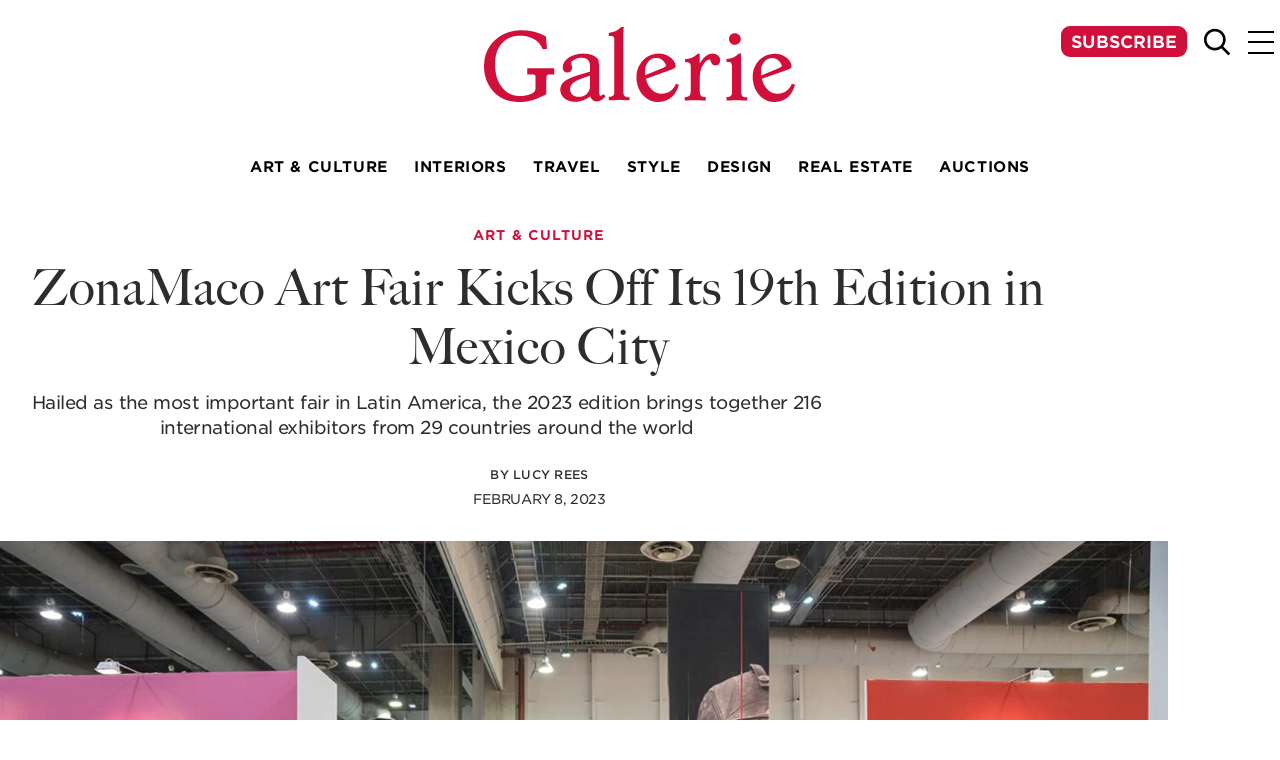

--- FILE ---
content_type: text/html; charset=UTF-8
request_url: https://galeriemagazine.com/zonamaco-2023/
body_size: 29609
content:
<!DOCTYPE html>
<html lang="en-US">

<head><meta charset="UTF-8"><script>if(navigator.userAgent.match(/MSIE|Internet Explorer/i)||navigator.userAgent.match(/Trident\/7\..*?rv:11/i)){var href=document.location.href;if(!href.match(/[?&]nowprocket/)){if(href.indexOf("?")==-1){if(href.indexOf("#")==-1){document.location.href=href+"?nowprocket=1"}else{document.location.href=href.replace("#","?nowprocket=1#")}}else{if(href.indexOf("#")==-1){document.location.href=href+"&nowprocket=1"}else{document.location.href=href.replace("#","&nowprocket=1#")}}}}</script><script>(()=>{class RocketLazyLoadScripts{constructor(){this.v="2.0.4",this.userEvents=["keydown","keyup","mousedown","mouseup","mousemove","mouseover","mouseout","touchmove","touchstart","touchend","touchcancel","wheel","click","dblclick","input"],this.attributeEvents=["onblur","onclick","oncontextmenu","ondblclick","onfocus","onmousedown","onmouseenter","onmouseleave","onmousemove","onmouseout","onmouseover","onmouseup","onmousewheel","onscroll","onsubmit"]}async t(){this.i(),this.o(),/iP(ad|hone)/.test(navigator.userAgent)&&this.h(),this.u(),this.l(this),this.m(),this.k(this),this.p(this),this._(),await Promise.all([this.R(),this.L()]),this.lastBreath=Date.now(),this.S(this),this.P(),this.D(),this.O(),this.M(),await this.C(this.delayedScripts.normal),await this.C(this.delayedScripts.defer),await this.C(this.delayedScripts.async),await this.T(),await this.F(),await this.j(),await this.A(),window.dispatchEvent(new Event("rocket-allScriptsLoaded")),this.everythingLoaded=!0,this.lastTouchEnd&&await new Promise(t=>setTimeout(t,500-Date.now()+this.lastTouchEnd)),this.I(),this.H(),this.U(),this.W()}i(){this.CSPIssue=sessionStorage.getItem("rocketCSPIssue"),document.addEventListener("securitypolicyviolation",t=>{this.CSPIssue||"script-src-elem"!==t.violatedDirective||"data"!==t.blockedURI||(this.CSPIssue=!0,sessionStorage.setItem("rocketCSPIssue",!0))},{isRocket:!0})}o(){window.addEventListener("pageshow",t=>{this.persisted=t.persisted,this.realWindowLoadedFired=!0},{isRocket:!0}),window.addEventListener("pagehide",()=>{this.onFirstUserAction=null},{isRocket:!0})}h(){let t;function e(e){t=e}window.addEventListener("touchstart",e,{isRocket:!0}),window.addEventListener("touchend",function i(o){o.changedTouches[0]&&t.changedTouches[0]&&Math.abs(o.changedTouches[0].pageX-t.changedTouches[0].pageX)<10&&Math.abs(o.changedTouches[0].pageY-t.changedTouches[0].pageY)<10&&o.timeStamp-t.timeStamp<200&&(window.removeEventListener("touchstart",e,{isRocket:!0}),window.removeEventListener("touchend",i,{isRocket:!0}),"INPUT"===o.target.tagName&&"text"===o.target.type||(o.target.dispatchEvent(new TouchEvent("touchend",{target:o.target,bubbles:!0})),o.target.dispatchEvent(new MouseEvent("mouseover",{target:o.target,bubbles:!0})),o.target.dispatchEvent(new PointerEvent("click",{target:o.target,bubbles:!0,cancelable:!0,detail:1,clientX:o.changedTouches[0].clientX,clientY:o.changedTouches[0].clientY})),event.preventDefault()))},{isRocket:!0})}q(t){this.userActionTriggered||("mousemove"!==t.type||this.firstMousemoveIgnored?"keyup"===t.type||"mouseover"===t.type||"mouseout"===t.type||(this.userActionTriggered=!0,this.onFirstUserAction&&this.onFirstUserAction()):this.firstMousemoveIgnored=!0),"click"===t.type&&t.preventDefault(),t.stopPropagation(),t.stopImmediatePropagation(),"touchstart"===this.lastEvent&&"touchend"===t.type&&(this.lastTouchEnd=Date.now()),"click"===t.type&&(this.lastTouchEnd=0),this.lastEvent=t.type,t.composedPath&&t.composedPath()[0].getRootNode()instanceof ShadowRoot&&(t.rocketTarget=t.composedPath()[0]),this.savedUserEvents.push(t)}u(){this.savedUserEvents=[],this.userEventHandler=this.q.bind(this),this.userEvents.forEach(t=>window.addEventListener(t,this.userEventHandler,{passive:!1,isRocket:!0})),document.addEventListener("visibilitychange",this.userEventHandler,{isRocket:!0})}U(){this.userEvents.forEach(t=>window.removeEventListener(t,this.userEventHandler,{passive:!1,isRocket:!0})),document.removeEventListener("visibilitychange",this.userEventHandler,{isRocket:!0}),this.savedUserEvents.forEach(t=>{(t.rocketTarget||t.target).dispatchEvent(new window[t.constructor.name](t.type,t))})}m(){const t="return false",e=Array.from(this.attributeEvents,t=>"data-rocket-"+t),i="["+this.attributeEvents.join("],[")+"]",o="[data-rocket-"+this.attributeEvents.join("],[data-rocket-")+"]",s=(e,i,o)=>{o&&o!==t&&(e.setAttribute("data-rocket-"+i,o),e["rocket"+i]=new Function("event",o),e.setAttribute(i,t))};new MutationObserver(t=>{for(const n of t)"attributes"===n.type&&(n.attributeName.startsWith("data-rocket-")||this.everythingLoaded?n.attributeName.startsWith("data-rocket-")&&this.everythingLoaded&&this.N(n.target,n.attributeName.substring(12)):s(n.target,n.attributeName,n.target.getAttribute(n.attributeName))),"childList"===n.type&&n.addedNodes.forEach(t=>{if(t.nodeType===Node.ELEMENT_NODE)if(this.everythingLoaded)for(const i of[t,...t.querySelectorAll(o)])for(const t of i.getAttributeNames())e.includes(t)&&this.N(i,t.substring(12));else for(const e of[t,...t.querySelectorAll(i)])for(const t of e.getAttributeNames())this.attributeEvents.includes(t)&&s(e,t,e.getAttribute(t))})}).observe(document,{subtree:!0,childList:!0,attributeFilter:[...this.attributeEvents,...e]})}I(){this.attributeEvents.forEach(t=>{document.querySelectorAll("[data-rocket-"+t+"]").forEach(e=>{this.N(e,t)})})}N(t,e){const i=t.getAttribute("data-rocket-"+e);i&&(t.setAttribute(e,i),t.removeAttribute("data-rocket-"+e))}k(t){Object.defineProperty(HTMLElement.prototype,"onclick",{get(){return this.rocketonclick||null},set(e){this.rocketonclick=e,this.setAttribute(t.everythingLoaded?"onclick":"data-rocket-onclick","this.rocketonclick(event)")}})}S(t){function e(e,i){let o=e[i];e[i]=null,Object.defineProperty(e,i,{get:()=>o,set(s){t.everythingLoaded?o=s:e["rocket"+i]=o=s}})}e(document,"onreadystatechange"),e(window,"onload"),e(window,"onpageshow");try{Object.defineProperty(document,"readyState",{get:()=>t.rocketReadyState,set(e){t.rocketReadyState=e},configurable:!0}),document.readyState="loading"}catch(t){console.log("WPRocket DJE readyState conflict, bypassing")}}l(t){this.originalAddEventListener=EventTarget.prototype.addEventListener,this.originalRemoveEventListener=EventTarget.prototype.removeEventListener,this.savedEventListeners=[],EventTarget.prototype.addEventListener=function(e,i,o){o&&o.isRocket||!t.B(e,this)&&!t.userEvents.includes(e)||t.B(e,this)&&!t.userActionTriggered||e.startsWith("rocket-")||t.everythingLoaded?t.originalAddEventListener.call(this,e,i,o):(t.savedEventListeners.push({target:this,remove:!1,type:e,func:i,options:o}),"mouseenter"!==e&&"mouseleave"!==e||t.originalAddEventListener.call(this,e,t.savedUserEvents.push,o))},EventTarget.prototype.removeEventListener=function(e,i,o){o&&o.isRocket||!t.B(e,this)&&!t.userEvents.includes(e)||t.B(e,this)&&!t.userActionTriggered||e.startsWith("rocket-")||t.everythingLoaded?t.originalRemoveEventListener.call(this,e,i,o):t.savedEventListeners.push({target:this,remove:!0,type:e,func:i,options:o})}}J(t,e){this.savedEventListeners=this.savedEventListeners.filter(i=>{let o=i.type,s=i.target||window;return e!==o||t!==s||(this.B(o,s)&&(i.type="rocket-"+o),this.$(i),!1)})}H(){EventTarget.prototype.addEventListener=this.originalAddEventListener,EventTarget.prototype.removeEventListener=this.originalRemoveEventListener,this.savedEventListeners.forEach(t=>this.$(t))}$(t){t.remove?this.originalRemoveEventListener.call(t.target,t.type,t.func,t.options):this.originalAddEventListener.call(t.target,t.type,t.func,t.options)}p(t){let e;function i(e){return t.everythingLoaded?e:e.split(" ").map(t=>"load"===t||t.startsWith("load.")?"rocket-jquery-load":t).join(" ")}function o(o){function s(e){const s=o.fn[e];o.fn[e]=o.fn.init.prototype[e]=function(){return this[0]===window&&t.userActionTriggered&&("string"==typeof arguments[0]||arguments[0]instanceof String?arguments[0]=i(arguments[0]):"object"==typeof arguments[0]&&Object.keys(arguments[0]).forEach(t=>{const e=arguments[0][t];delete arguments[0][t],arguments[0][i(t)]=e})),s.apply(this,arguments),this}}if(o&&o.fn&&!t.allJQueries.includes(o)){const e={DOMContentLoaded:[],"rocket-DOMContentLoaded":[]};for(const t in e)document.addEventListener(t,()=>{e[t].forEach(t=>t())},{isRocket:!0});o.fn.ready=o.fn.init.prototype.ready=function(i){function s(){parseInt(o.fn.jquery)>2?setTimeout(()=>i.bind(document)(o)):i.bind(document)(o)}return"function"==typeof i&&(t.realDomReadyFired?!t.userActionTriggered||t.fauxDomReadyFired?s():e["rocket-DOMContentLoaded"].push(s):e.DOMContentLoaded.push(s)),o([])},s("on"),s("one"),s("off"),t.allJQueries.push(o)}e=o}t.allJQueries=[],o(window.jQuery),Object.defineProperty(window,"jQuery",{get:()=>e,set(t){o(t)}})}P(){const t=new Map;document.write=document.writeln=function(e){const i=document.currentScript,o=document.createRange(),s=i.parentElement;let n=t.get(i);void 0===n&&(n=i.nextSibling,t.set(i,n));const c=document.createDocumentFragment();o.setStart(c,0),c.appendChild(o.createContextualFragment(e)),s.insertBefore(c,n)}}async R(){return new Promise(t=>{this.userActionTriggered?t():this.onFirstUserAction=t})}async L(){return new Promise(t=>{document.addEventListener("DOMContentLoaded",()=>{this.realDomReadyFired=!0,t()},{isRocket:!0})})}async j(){return this.realWindowLoadedFired?Promise.resolve():new Promise(t=>{window.addEventListener("load",t,{isRocket:!0})})}M(){this.pendingScripts=[];this.scriptsMutationObserver=new MutationObserver(t=>{for(const e of t)e.addedNodes.forEach(t=>{"SCRIPT"!==t.tagName||t.noModule||t.isWPRocket||this.pendingScripts.push({script:t,promise:new Promise(e=>{const i=()=>{const i=this.pendingScripts.findIndex(e=>e.script===t);i>=0&&this.pendingScripts.splice(i,1),e()};t.addEventListener("load",i,{isRocket:!0}),t.addEventListener("error",i,{isRocket:!0}),setTimeout(i,1e3)})})})}),this.scriptsMutationObserver.observe(document,{childList:!0,subtree:!0})}async F(){await this.X(),this.pendingScripts.length?(await this.pendingScripts[0].promise,await this.F()):this.scriptsMutationObserver.disconnect()}D(){this.delayedScripts={normal:[],async:[],defer:[]},document.querySelectorAll("script[type$=rocketlazyloadscript]").forEach(t=>{t.hasAttribute("data-rocket-src")?t.hasAttribute("async")&&!1!==t.async?this.delayedScripts.async.push(t):t.hasAttribute("defer")&&!1!==t.defer||"module"===t.getAttribute("data-rocket-type")?this.delayedScripts.defer.push(t):this.delayedScripts.normal.push(t):this.delayedScripts.normal.push(t)})}async _(){await this.L();let t=[];document.querySelectorAll("script[type$=rocketlazyloadscript][data-rocket-src]").forEach(e=>{let i=e.getAttribute("data-rocket-src");if(i&&!i.startsWith("data:")){i.startsWith("//")&&(i=location.protocol+i);try{const o=new URL(i).origin;o!==location.origin&&t.push({src:o,crossOrigin:e.crossOrigin||"module"===e.getAttribute("data-rocket-type")})}catch(t){}}}),t=[...new Map(t.map(t=>[JSON.stringify(t),t])).values()],this.Y(t,"preconnect")}async G(t){if(await this.K(),!0!==t.noModule||!("noModule"in HTMLScriptElement.prototype))return new Promise(e=>{let i;function o(){(i||t).setAttribute("data-rocket-status","executed"),e()}try{if(navigator.userAgent.includes("Firefox/")||""===navigator.vendor||this.CSPIssue)i=document.createElement("script"),[...t.attributes].forEach(t=>{let e=t.nodeName;"type"!==e&&("data-rocket-type"===e&&(e="type"),"data-rocket-src"===e&&(e="src"),i.setAttribute(e,t.nodeValue))}),t.text&&(i.text=t.text),t.nonce&&(i.nonce=t.nonce),i.hasAttribute("src")?(i.addEventListener("load",o,{isRocket:!0}),i.addEventListener("error",()=>{i.setAttribute("data-rocket-status","failed-network"),e()},{isRocket:!0}),setTimeout(()=>{i.isConnected||e()},1)):(i.text=t.text,o()),i.isWPRocket=!0,t.parentNode.replaceChild(i,t);else{const i=t.getAttribute("data-rocket-type"),s=t.getAttribute("data-rocket-src");i?(t.type=i,t.removeAttribute("data-rocket-type")):t.removeAttribute("type"),t.addEventListener("load",o,{isRocket:!0}),t.addEventListener("error",i=>{this.CSPIssue&&i.target.src.startsWith("data:")?(console.log("WPRocket: CSP fallback activated"),t.removeAttribute("src"),this.G(t).then(e)):(t.setAttribute("data-rocket-status","failed-network"),e())},{isRocket:!0}),s?(t.fetchPriority="high",t.removeAttribute("data-rocket-src"),t.src=s):t.src="data:text/javascript;base64,"+window.btoa(unescape(encodeURIComponent(t.text)))}}catch(i){t.setAttribute("data-rocket-status","failed-transform"),e()}});t.setAttribute("data-rocket-status","skipped")}async C(t){const e=t.shift();return e?(e.isConnected&&await this.G(e),this.C(t)):Promise.resolve()}O(){this.Y([...this.delayedScripts.normal,...this.delayedScripts.defer,...this.delayedScripts.async],"preload")}Y(t,e){this.trash=this.trash||[];let i=!0;var o=document.createDocumentFragment();t.forEach(t=>{const s=t.getAttribute&&t.getAttribute("data-rocket-src")||t.src;if(s&&!s.startsWith("data:")){const n=document.createElement("link");n.href=s,n.rel=e,"preconnect"!==e&&(n.as="script",n.fetchPriority=i?"high":"low"),t.getAttribute&&"module"===t.getAttribute("data-rocket-type")&&(n.crossOrigin=!0),t.crossOrigin&&(n.crossOrigin=t.crossOrigin),t.integrity&&(n.integrity=t.integrity),t.nonce&&(n.nonce=t.nonce),o.appendChild(n),this.trash.push(n),i=!1}}),document.head.appendChild(o)}W(){this.trash.forEach(t=>t.remove())}async T(){try{document.readyState="interactive"}catch(t){}this.fauxDomReadyFired=!0;try{await this.K(),this.J(document,"readystatechange"),document.dispatchEvent(new Event("rocket-readystatechange")),await this.K(),document.rocketonreadystatechange&&document.rocketonreadystatechange(),await this.K(),this.J(document,"DOMContentLoaded"),document.dispatchEvent(new Event("rocket-DOMContentLoaded")),await this.K(),this.J(window,"DOMContentLoaded"),window.dispatchEvent(new Event("rocket-DOMContentLoaded"))}catch(t){console.error(t)}}async A(){try{document.readyState="complete"}catch(t){}try{await this.K(),this.J(document,"readystatechange"),document.dispatchEvent(new Event("rocket-readystatechange")),await this.K(),document.rocketonreadystatechange&&document.rocketonreadystatechange(),await this.K(),this.J(window,"load"),window.dispatchEvent(new Event("rocket-load")),await this.K(),window.rocketonload&&window.rocketonload(),await this.K(),this.allJQueries.forEach(t=>t(window).trigger("rocket-jquery-load")),await this.K(),this.J(window,"pageshow");const t=new Event("rocket-pageshow");t.persisted=this.persisted,window.dispatchEvent(t),await this.K(),window.rocketonpageshow&&window.rocketonpageshow({persisted:this.persisted})}catch(t){console.error(t)}}async K(){Date.now()-this.lastBreath>45&&(await this.X(),this.lastBreath=Date.now())}async X(){return document.hidden?new Promise(t=>setTimeout(t)):new Promise(t=>requestAnimationFrame(t))}B(t,e){return e===document&&"readystatechange"===t||(e===document&&"DOMContentLoaded"===t||(e===window&&"DOMContentLoaded"===t||(e===window&&"load"===t||e===window&&"pageshow"===t)))}static run(){(new RocketLazyLoadScripts).t()}}RocketLazyLoadScripts.run()})();</script>
	
	<meta name="viewport" content="width=device-width, initial-scale=1">
	<link rel="pingback" href="https://galeriemagazine.com/xmlrpc.php">

	<meta name='robots' content='index, follow, max-image-preview:large, max-snippet:-1, max-video-preview:-1' />
	<style>img:is([sizes="auto" i], [sizes^="auto," i]) { contain-intrinsic-size: 3000px 1500px }</style>
	
	<!-- This site is optimized with the Yoast SEO plugin v26.7 - https://yoast.com/wordpress/plugins/seo/ -->
	<title>ZonaMaco Art Fair Kicks Off Its 19th Edition in Mexico City - Galerie Magazine</title>
	<link rel="canonical" href="https://galeriemagazine.com/zonamaco-2023/" />
	<meta property="og:locale" content="en_US" />
	<meta property="og:type" content="article" />
	<meta property="og:title" content="ZonaMaco Art Fair Kicks Off Its 19th Edition in Mexico City - Galerie Magazine" />
	<meta property="og:description" content="This year, a special area titled ZonaMaco Sur comprising 20 galleries will present artists and projects that explore idea of the global South and are inspired by the concepts of the feminine, female embodiment, and empowerment. ZonaMaco Ejes, meanwhile, is a section featuring 32 galleries that are committed to hybrid and transdisciplinary projects, young galleries, [&hellip;]" />
	<meta property="og:url" content="https://galeriemagazine.com/zonamaco-2023/" />
	<meta property="og:site_name" content="Galerie Magazine" />
	<meta property="article:publisher" content="http://facebook.com/galeriemagazine" />
	<meta property="article:published_time" content="2023-02-08T02:18:36+00:00" />
	<meta property="article:modified_time" content="2025-05-01T05:25:26+00:00" />
	<meta property="og:image" content="https://cdn.galeriemagazine.com/wp-content/uploads/2025/04/MACO_2022_GENERALES88_COVER.jpg" />
	<meta property="og:image:width" content="1920" />
	<meta property="og:image:height" content="1200" />
	<meta property="og:image:type" content="image/jpeg" />
	<meta name="author" content="Lucy Rees" />
	<meta name="twitter:card" content="summary_large_image" />
	<meta name="twitter:creator" content="@galeriemag" />
	<meta name="twitter:site" content="@galeriemag" />
	<meta name="twitter:label1" content="Written by" />
	<meta name="twitter:data1" content="Lucy Rees" />
	<meta name="twitter:label2" content="Est. reading time" />
	<meta name="twitter:data2" content="3 minutes" />
	<script type="application/ld+json" class="yoast-schema-graph">{"@context":"https://schema.org","@graph":[{"@type":"Article","@id":"https://galeriemagazine.com/zonamaco-2023/#article","isPartOf":{"@id":"https://galeriemagazine.com/zonamaco-2023/"},"author":{"name":"Lucy Rees","@id":"https://galeriemagazine.com/#/schema/person/a35e523c33ccdb163946f94bbc7f8e1f"},"headline":"ZonaMaco Art Fair Kicks Off Its 19th Edition in Mexico City","datePublished":"2023-02-08T02:18:36+00:00","dateModified":"2025-05-01T05:25:26+00:00","mainEntityOfPage":{"@id":"https://galeriemagazine.com/zonamaco-2023/"},"wordCount":567,"commentCount":0,"publisher":{"@id":"https://galeriemagazine.com/#organization"},"image":{"@id":"https://galeriemagazine.com/zonamaco-2023/#primaryimage"},"thumbnailUrl":"https://cdn.galeriemagazine.com/wp-content/uploads/2025/04/MACO_2022_GENERALES88_COVER.jpg?strip=all&quality=92&webp=92&sharp=1","articleSection":["Art &amp; Culture"],"inLanguage":"en-US"},{"@type":"WebPage","@id":"https://galeriemagazine.com/zonamaco-2023/","url":"https://galeriemagazine.com/zonamaco-2023/","name":"ZonaMaco Art Fair Kicks Off Its 19th Edition in Mexico City - Galerie Magazine","isPartOf":{"@id":"https://galeriemagazine.com/#website"},"primaryImageOfPage":{"@id":"https://galeriemagazine.com/zonamaco-2023/#primaryimage"},"image":{"@id":"https://galeriemagazine.com/zonamaco-2023/#primaryimage"},"thumbnailUrl":"https://cdn.galeriemagazine.com/wp-content/uploads/2025/04/MACO_2022_GENERALES88_COVER.jpg?strip=all&quality=92&webp=92&sharp=1","datePublished":"2023-02-08T02:18:36+00:00","dateModified":"2025-05-01T05:25:26+00:00","breadcrumb":{"@id":"https://galeriemagazine.com/zonamaco-2023/#breadcrumb"},"inLanguage":"en-US","potentialAction":[{"@type":"ReadAction","target":["https://galeriemagazine.com/zonamaco-2023/"]}]},{"@type":"ImageObject","inLanguage":"en-US","@id":"https://galeriemagazine.com/zonamaco-2023/#primaryimage","url":"https://cdn.galeriemagazine.com/wp-content/uploads/2025/04/MACO_2022_GENERALES88_COVER.jpg?strip=all&quality=92&webp=92&sharp=1","contentUrl":"https://cdn.galeriemagazine.com/wp-content/uploads/2025/04/MACO_2022_GENERALES88_COVER.jpg?strip=all&quality=92&webp=92&sharp=1","width":1920,"height":1200,"caption":"A view of ZonaMaco in 2022."},{"@type":"BreadcrumbList","@id":"https://galeriemagazine.com/zonamaco-2023/#breadcrumb","itemListElement":[{"@type":"ListItem","position":1,"name":"Home","item":"https://galeriemagazine.com/"},{"@type":"ListItem","position":2,"name":"ZonaMaco Art Fair Kicks Off Its 19th Edition in Mexico City"}]},{"@type":"WebSite","@id":"https://galeriemagazine.com/#website","url":"https://galeriemagazine.com/","name":"Galerie Magazine","description":"","publisher":{"@id":"https://galeriemagazine.com/#organization"},"potentialAction":[{"@type":"SearchAction","target":{"@type":"EntryPoint","urlTemplate":"https://galeriemagazine.com/?s={search_term_string}"},"query-input":{"@type":"PropertyValueSpecification","valueRequired":true,"valueName":"search_term_string"}}],"inLanguage":"en-US"},{"@type":"Organization","@id":"https://galeriemagazine.com/#organization","name":"Galerie Magazine","url":"https://galeriemagazine.com/","logo":{"@type":"ImageObject","inLanguage":"en-US","@id":"https://galeriemagazine.com/#/schema/logo/image/","url":"https://cdn.galeriemagazine.com/wp-content/uploads/2025/03/galerie-logo.svg","contentUrl":"https://cdn.galeriemagazine.com/wp-content/uploads/2025/03/galerie-logo.svg","width":150,"height":37,"caption":"Galerie Magazine"},"image":{"@id":"https://galeriemagazine.com/#/schema/logo/image/"},"sameAs":["http://facebook.com/galeriemagazine","https://x.com/galeriemag","http://instagram.com/galeriemagazine","http://pinterest.com/galeriemag"]},{"@type":"Person","@id":"https://galeriemagazine.com/#/schema/person/a35e523c33ccdb163946f94bbc7f8e1f","name":"Lucy Rees","image":{"@type":"ImageObject","inLanguage":"en-US","@id":"https://galeriemagazine.com/#/schema/person/image/","url":"https://secure.gravatar.com/avatar/0eaed684ffc2b292523723423c810c4ddb51f603d752b6ff44f46fbc3092ea19?s=96&d=mm&r=g","contentUrl":"https://secure.gravatar.com/avatar/0eaed684ffc2b292523723423c810c4ddb51f603d752b6ff44f46fbc3092ea19?s=96&d=mm&r=g","caption":"Lucy Rees"},"url":"https://galeriemagazine.com/author/lucy/"}]}</script>
	<!-- / Yoast SEO plugin. -->


<link rel='dns-prefetch' href='//securepubads.g.doubleclick.net' />
<link rel='dns-prefetch' href='//www.googletagmanager.com' />
<link rel='dns-prefetch' href='//use.typekit.net' />
<link rel='dns-prefetch' href='//cdn.galeriemagazine.com' />

<link rel='preconnect' href='//cdn.galeriemagazine.com' />
<style id='wp-emoji-styles-inline-css' type='text/css'>

	img.wp-smiley, img.emoji {
		display: inline !important;
		border: none !important;
		box-shadow: none !important;
		height: 1em !important;
		width: 1em !important;
		margin: 0 0.07em !important;
		vertical-align: -0.1em !important;
		background: none !important;
		padding: 0 !important;
	}
</style>
<link rel='stylesheet' id='wp-smart-crop-renderer-css' href='https://cdn.galeriemagazine.com/wp-content/plugins/wp-smartcrop-dilabs-main/css/image-renderer.css?ver=2.0.6' type='text/css' media='all' />
<link rel='stylesheet' id='galerie-typekit-css' href='https://use.typekit.net/anw7pmo.css?ver=1.0' type='text/css' media='all' />
<link rel='stylesheet' id='impulse-css' href='https://cdn.galeriemagazine.com/wp-content/themes/wp-theme-galerie/dist/css/main.css?ver=1760108014' type='text/css' media='all' />
<link rel='stylesheet' id='imp-icons-css' href='https://cdn.galeriemagazine.com/wp-content/themes/wp-theme-galerie/dist/css/iconfont.css?ver=1760108014' type='text/css' media='all' />
<link rel='stylesheet' id='acf-side-image-with-paragraph-style-css' href='https://cdn.galeriemagazine.com/wp-content/themes/wp-theme-galerie/acf-blocks/side-image-with-paragraph/dist/css/style.css?ver=1760108007' type='text/css' media='all' />
<link rel='stylesheet' id='acf-article-images-style-css' href='https://cdn.galeriemagazine.com/wp-content/themes/wp-theme-galerie/acf-blocks/article-images/dist/css/style.css?ver=1760107991' type='text/css' media='all' />
<link rel='stylesheet' id='acf-ad-style-css' href='https://cdn.galeriemagazine.com/wp-content/themes/wp-theme-galerie/acf-blocks/ad/dist/css/style.css?ver=1760107989' type='text/css' media='all' />
<link rel='stylesheet' id='wp-block-paragraph-css' href='https://cdn.galeriemagazine.com/wp-includes/blocks/paragraph/style.min.css?ver=6.8.3' type='text/css' media='all' />
<script type="rocketlazyloadscript" data-rocket-type="text/javascript" id="google-ads-js-before">
/* <![CDATA[ */
		window.googletag = window.googletag || { cmd: [] };

		googletag.cmd.push(() => {

								googletag.pubads().setTargeting("category", "art-culture");
					
								var mapping680b91431022a = googletag.sizeMapping()
						.addSize([992, 400], [[728,90]])
						.addSize([0, 0], [[300,250]])
						.build();
					googletag
						.defineSlot("/22995537674/article/article-leaderboard", [728, 90], "680b91431022a-ad")
						.defineSizeMapping(mapping680b91431022a)
						.addService(googletag.pubads());
										var mapping6808fdebc84a1 = googletag.sizeMapping()
						.addSize([992, 400], [[970,250]])
						.addSize([0, 0], [[300,100]])
						.build();
					googletag
						.defineSlot("/22995537674/article/article-bottom-banner", [970, 250], "6808fdebc84a1-ad")
						.defineSizeMapping(mapping6808fdebc84a1)
						.addService(googletag.pubads());
										var mapping680902674a2ec = googletag.sizeMapping()
						.addSize([992, 400], [[970,250]])
						.addSize([0, 0], [[300,100]])
						.build();
					googletag
						.defineSlot("/22995537674/article/article-top-banner", [970, 250], "680902674a2ec-ad")
						.defineSizeMapping(mapping680902674a2ec)
						.addService(googletag.pubads());
					
			// Enable the PubAdsService.
			googletag.enableServices();
		});
		
/* ]]> */
</script>
<script type="text/javascript" src="https://securepubads.g.doubleclick.net/tag/js/gpt.js" id="google-ads-js" async="async" data-wp-strategy="async"></script>

<!-- Google tag (gtag.js) snippet added by Site Kit -->
<!-- Google Ads snippet added by Site Kit -->
<script type="rocketlazyloadscript" data-rocket-type="text/javascript" data-rocket-src="https://www.googletagmanager.com/gtag/js?id=AW-17614385831" id="google_gtagjs-js" async></script>
<script type="rocketlazyloadscript" data-rocket-type="text/javascript" id="google_gtagjs-js-after">
/* <![CDATA[ */
window.dataLayer = window.dataLayer || [];function gtag(){dataLayer.push(arguments);}
gtag("js", new Date());
gtag("set", "developer_id.dZTNiMT", true);
gtag("config", "AW-17614385831");
 window._googlesitekit = window._googlesitekit || {}; window._googlesitekit.throttledEvents = []; window._googlesitekit.gtagEvent = (name, data) => { var key = JSON.stringify( { name, data } ); if ( !! window._googlesitekit.throttledEvents[ key ] ) { return; } window._googlesitekit.throttledEvents[ key ] = true; setTimeout( () => { delete window._googlesitekit.throttledEvents[ key ]; }, 5 ); gtag( "event", name, { ...data, event_source: "site-kit" } ); }; 
/* ]]> */
</script>
<link rel="https://api.w.org/" href="https://galeriemagazine.com/wp-json/" /><link rel="alternate" title="JSON" type="application/json" href="https://galeriemagazine.com/wp-json/wp/v2/posts/128867" /><link rel="EditURI" type="application/rsd+xml" title="RSD" href="https://galeriemagazine.com/xmlrpc.php?rsd" />
<link rel='shortlink' href='https://galeriemagazine.com/?p=128867' />
<link rel="alternate" title="oEmbed (JSON)" type="application/json+oembed" href="https://galeriemagazine.com/wp-json/oembed/1.0/embed?url=https%3A%2F%2Fgaleriemagazine.com%2Fzonamaco-2023%2F" />
<link rel="alternate" title="oEmbed (XML)" type="text/xml+oembed" href="https://galeriemagazine.com/wp-json/oembed/1.0/embed?url=https%3A%2F%2Fgaleriemagazine.com%2Fzonamaco-2023%2F&#038;format=xml" />
<meta name="generator" content="Site Kit by Google 1.162.1" />
<!-- Meta Pixel Code -->
<script type="rocketlazyloadscript" data-rocket-type='text/javascript'>
!function(f,b,e,v,n,t,s){if(f.fbq)return;n=f.fbq=function(){n.callMethod?
n.callMethod.apply(n,arguments):n.queue.push(arguments)};if(!f._fbq)f._fbq=n;
n.push=n;n.loaded=!0;n.version='2.0';n.queue=[];t=b.createElement(e);t.async=!0;
t.src=v;s=b.getElementsByTagName(e)[0];s.parentNode.insertBefore(t,s)}(window,
document,'script','https://connect.facebook.net/en_US/fbevents.js');
</script>
<!-- End Meta Pixel Code -->
<script type="rocketlazyloadscript" data-rocket-type='text/javascript'>var url = window.location.origin + '?ob=open-bridge';
            fbq('set', 'openbridge', '437834203684528', url);
fbq('init', '437834203684528', {}, {
    "agent": "wordpress-6.8.3-4.1.5"
})</script><script type="rocketlazyloadscript" data-rocket-type='text/javascript'>
    fbq('track', 'PageView', []);
  </script><noscript><style>.lazyload[data-src]{display:none !important;}</style></noscript><style>.lazyload{background-image:none !important;}.lazyload:before{background-image:none !important;}</style><!-- Google Tag Manager -->
<script type="rocketlazyloadscript">(function(w,d,s,l,i){w[l]=w[l]||[];w[l].push({'gtm.start':
new Date().getTime(),event:'gtm.js'});var f=d.getElementsByTagName(s)[0],
j=d.createElement(s),dl=l!='dataLayer'?'&l='+l:'';j.async=true;j.src=
'https://www.googletagmanager.com/gtm.js?id='+i+dl;f.parentNode.insertBefore(j,f);
})(window,document,'script','dataLayer','GTM-M7ZTRDCX');</script>
<!-- End Google Tag Manager -->
<script type="rocketlazyloadscript">
  (function (s, t, a, y, twenty, two) {
    s.Stay22 = s.Stay22 || {};
    s.Stay22.params = { lmaID: '6888fa79c2d5b581919a6e81' };
    twenty = t.createElement(a);
    two = t.getElementsByTagName(a)[0];
    twenty.async = 1;
    twenty.src = y;
    two.parentNode.insertBefore(twenty, two);
  })(window, document, 'script', 'https://scripts.stay22.com/letmeallez.js');
</script>
<script type="rocketlazyloadscript" data-rocket-type="text/javascript" data-rocket-src="https://s.skimresources.com/js/166126X1633669.skimlinks.js" data-rocket-defer defer></script>

  <link rel="icon" href="https://cdn.galeriemagazine.com/wp-content/uploads/2025/04/cropped-Galerie-Favicon-1.png?strip=all&#038;quality=92&#038;webp=92&#038;sharp=1&#038;resize=32%2C32" sizes="32x32" />
<link rel="icon" href="https://cdn.galeriemagazine.com/wp-content/uploads/2025/04/cropped-Galerie-Favicon-1.png?strip=all&#038;quality=92&#038;webp=92&#038;sharp=1&#038;resize=192%2C192" sizes="192x192" />
<link rel="apple-touch-icon" href="https://cdn.galeriemagazine.com/wp-content/uploads/2025/04/cropped-Galerie-Favicon-1.png?strip=all&#038;quality=92&#038;webp=92&#038;sharp=1&#038;resize=180%2C180" />
<meta name="msapplication-TileImage" content="https://cdn.galeriemagazine.com/wp-content/uploads/2025/04/cropped-Galerie-Favicon-1.png?strip=all&#038;quality=92&#038;webp=92&#038;sharp=1&#038;resize=270%2C270" />
		<style type="text/css" id="wp-custom-css">
			/* --- 1. MANTENER IMÁGENES HERO --- */
.block-category-hero__image-wrapper img, 
.block-category-hero__image-wrapper picture {
    height: 100%;
    width: 100%;
}

/* --- 2. EXCLUSIONES DE SEGURIDAD --- */
.banner-relacionado-custom ~ .banner-relacionado-custom { display: none !important; }

/* Ocultar en Home, Páginas Estáticas y Footer por si acaso */
body.page .banner-relacionado-custom,
body.home .banner-relacionado-custom,
body.archive .banner-relacionado-custom,
#main-footer .banner-relacionado-custom,
.et_pb_newsletter .banner-relacionado-custom {
    display: none !important;
}

/* --- 3. DISEÑO DEL CONTENEDOR (ARREGLO DE UBICACIÓN FINAL) --- */
.banner-relacionado-custom {
    width: 100% !important;
    
    /* ESTO ES LO NUEVO: LE PONEMOS UN LIMITE DE ANCHO PARA QUE NO SE ESTIRE */
    max-width: 1080px !important; 
    
    /* ESTO LO CENTRA EN LA PANTALLA */
    margin: 50px auto !important; 
    
    background-color: #f7eff1 !important; /* Fondo Rosado */
    padding: 40px 30px !important;
    box-sizing: border-box !important;
    display: block !important;
    clear: both !important;
}

/* Limpieza interna para que Insert Pages no pelee con Divi */
.banner-relacionado-custom .et_pb_section {
    padding: 0 !important;
    width: 100% !important;
    background: transparent !important;
}
.banner-relacionado-custom .et_pb_row {
    width: 100% !important;
    max-width: 100% !important;
    margin: 0 !important;
    padding: 0 !important;
}

/* --- 4. ARREGLO DE COLUMNAS --- */
/* Asegura que los artículos se pongan uno al lado del otro */

@media (min-width: 981px) {
    .banner-relacionado-custom .et_pb_column {
        width: 48% !important;
        margin-right: 4% !important;
        float: left !important;
        margin-bottom: 0 !important;
    }
    .banner-relacionado-custom .et_pb_column:last-child {
        margin-right: 0 !important;
        float: right !important;
    }
    /* Limpiar flotados */
    .banner-relacionado-custom .et_pb_row:after {
        content: "";
        display: table;
        clear: both;
    }
}

/* Móvil: Una columna */
@media (max-width: 980px) {
    .banner-relacionado-custom .et_pb_column {
        width: 100% !important;
        margin-bottom: 30px !important;
        display: block !important;
    }
}		</style>
		<noscript><style id="rocket-lazyload-nojs-css">.rll-youtube-player, [data-lazy-src]{display:none !important;}</style></noscript><meta name="generator" content="WP Rocket 3.19.4" data-wpr-features="wpr_delay_js wpr_defer_js wpr_lazyload_images wpr_lazyload_iframes wpr_preload_links wpr_host_fonts_locally wpr_desktop" /></head>

<body class="wp-singular post-template-default single single-post postid-128867 single-format-standard wp-embed-responsive wp-theme-wp-theme-galerie site-wrapper">
<!-- Google Tag Manager (noscript) -->
<noscript><iframe src="https://www.googletagmanager.com/ns.html?id=GTM-M7ZTRDCX"
height="0" width="0" style="display:none;visibility:hidden"></iframe></noscript>
<!-- End Google Tag Manager (noscript) -->
	
<!-- Meta Pixel Code -->
<noscript>
<img height="1" width="1" style="display:none" alt="fbpx"
src="https://www.facebook.com/tr?id=437834203684528&ev=PageView&noscript=1" />
</noscript>
<!-- End Meta Pixel Code -->

	<div data-rocket-location-hash="33a51ce4811700f4830645d37fdf24b5" id="top"></div>

	<header data-rocket-location-hash="eec279605a35da9f1e1b0f901808b6e4" class="main-header main-header--initial-load" style="--menu-item-count: 7;">
		<div data-rocket-location-hash="24eadd5d96127b15702f22a4da5e8848" class="main-header__row">
			<div data-rocket-location-hash="a07ea42f7826adb30ee53f29399bc39c" class="container">
				<div class="main-header__wrapper">
					<div class="main-header__logo-container">
						<button class="main-header__back-btn" data-mega-menu-back>
							<span>Back to Main Menu</span>
						</button>
													<a href="https://galeriemagazine.com" class="main-header__logo" aria-label="Home">
								<img width="150" height="37" src="data:image/svg+xml,%3Csvg%20xmlns='http://www.w3.org/2000/svg'%20viewBox='0%200%20150%2037'%3E%3C/svg%3E" class="attachment-full size-full" alt="Galerie logo." decoding="async" data-lazy-src="https://cdn.galeriemagazine.com/wp-content/uploads/2025/03/galerie-logo.svg" /><noscript><img width="150" height="37" src="https://cdn.galeriemagazine.com/wp-content/uploads/2025/03/galerie-logo.svg" class="attachment-full size-full" alt="Galerie logo." decoding="async" /></noscript>							</a>
											</div>
											<a href="https://galeriemagazine.com" class="main-header__desktop-scroll-logo" aria-label="Home">
							<img width="150" height="37" src="data:image/svg+xml,%3Csvg%20xmlns='http://www.w3.org/2000/svg'%20viewBox='0%200%20150%2037'%3E%3C/svg%3E" class="attachment-full size-full" alt="Galerie logo." decoding="async" data-lazy-src="https://cdn.galeriemagazine.com/wp-content/uploads/2025/03/galerie-logo.svg" /><noscript><img width="150" height="37" src="https://cdn.galeriemagazine.com/wp-content/uploads/2025/03/galerie-logo.svg" class="attachment-full size-full" alt="Galerie logo." decoding="async" /></noscript>						</a>
										<div class="main-header__mobile-nav-buttons">
						<a
							href="https://galeriemagazine.com/search/"
							class="mobile-menu-search"
						>
							<span class="icon-search"></span>
							<span class="sr-only">Search</span>
						</a>
						<button class="mobile-menu-trigger" aria-label="Menu">
							<span class="sr-only">Menu</span>
							<span class="mobile-menu-icon">
								<span class="mobile-menu-icon__line"></span>
								<span class="mobile-menu-icon__line"></span>
								<span class="mobile-menu-icon__line"></span>
							</span>
						</button>
					</div>
					<div class="main-header__menu">
						<nav class="main-header__nav" aria-label="Menu">
							<div class="main-header__nav-wrapper">
								<ul id="menu-header-nav-menu" class="header-nav-menu"><li id="menu-item-171402" class="header-nav-menu__nav-item header-nav-menu__nav-item--depth-1 header-nav-menu__nav-item--default"><a href="https://galeriemagazine.com/art-culture/" class="header-nav-menu__nav-link header-nav-menu__nav-link--depth-1"><span>Art &amp; Culture</span></a></li>
<li id="menu-item-171405" class="header-nav-menu__nav-item header-nav-menu__nav-item--depth-1 header-nav-menu__nav-item--default"><a href="https://galeriemagazine.com/interiors/" class="header-nav-menu__nav-link header-nav-menu__nav-link--depth-1"><span>Interiors</span></a></li>
<li id="menu-item-171408" class="header-nav-menu__nav-item header-nav-menu__nav-item--depth-1 header-nav-menu__nav-item--default"><a href="https://galeriemagazine.com/travel/" class="header-nav-menu__nav-link header-nav-menu__nav-link--depth-1"><span>Travel</span></a></li>
<li id="menu-item-171407" class="header-nav-menu__nav-item header-nav-menu__nav-item--depth-1 header-nav-menu__nav-item--default"><a href="https://galeriemagazine.com/style/" class="header-nav-menu__nav-link header-nav-menu__nav-link--depth-1"><span>Style</span></a></li>
<li id="menu-item-171404" class="header-nav-menu__nav-item header-nav-menu__nav-item--depth-1 header-nav-menu__nav-item--default"><a href="https://galeriemagazine.com/design/" class="header-nav-menu__nav-link header-nav-menu__nav-link--depth-1"><span>Design</span></a></li>
<li id="menu-item-171406" class="header-nav-menu__nav-item header-nav-menu__nav-item--depth-1 header-nav-menu__nav-item--default"><a href="https://galeriemagazine.com/real-estate/" class="header-nav-menu__nav-link header-nav-menu__nav-link--depth-1"><span>Real Estate</span></a></li>
<li id="menu-item-171403" class="header-nav-menu__nav-item header-nav-menu__nav-item--depth-1 header-nav-menu__nav-item--default"><a href="https://galeriemagazine.com/auctions/" class="header-nav-menu__nav-link header-nav-menu__nav-link--depth-1"><span>Auctions</span></a></li>
<li id="menu-item-139" class="header-nav-menu__nav-item header-nav-menu__nav-item--depth-1 header-nav-menu__nav-item--has-mm-dropdown header-nav-menu__nav-item--hamburger">
<button class="header-nav-menu__nav-link--hamburger header-nav-menu__nav-link header-nav-menu__nav-link--depth-1">
			<span class="header-nav-menu__hamburger-text--mobile">More</span>
		<span class="header-nav-menu__hamburger-text--desktop">Menu</span>
		<div class="header-nav-menu__hamburger-menu">
			<div class="header-nav-menu__hamburger-menu-line"></div>
			<div class="header-nav-menu__hamburger-menu-line"></div>
			<div class="header-nav-menu__hamburger-menu-line"></div>
		</div>
	</button>

<section class="mm-dropdown">
	<button class="sr-only" data-mega-menu-back>Back to main navigation</button>
	<div class="mm-dropdown__wrapper container">
		<div class="mm-dropdown__overview">
			
			<div class="mm-dropdown__hover-image"></div>
		</div>
		<div class="mm-dropdown__items-wrapper">
			<ul class="mm-dropdown-items" style="--cols: 3">
									<li class="mm-dropdown-items__item">
												<a href="#" class="mm-dropdown-items__item-link">Live <em>Artfully</em></a>						<div class="mm-dropdown-items__wrapper">
							<ul class="mm-dropdown-items__links">
																	<li class="mm-dropdown-items__link">
										<a class="mm-dropdown-items__nav-link" href="https://galeriemagazine.com/2025-creative-minds/" target="" data-image="&quot;&lt;img width=\&quot;1920\&quot; height=\&quot;1200\&quot; src=\&quot;https:\/\/galeriemagazine.com\/wp-content\/uploads\/2025\/04\/Creative-Minds-Thumbnail.jpg\&quot; class=\&quot;mm-dropdown__link-image\&quot; alt=\&quot;Collage of diverse artistic designs and photos surrounding the text &amp;quot;Creative Minds 2025&amp;quot; in a stylish font.\&quot; decoding=\&quot;async\&quot; fetchpriority=\&quot;high\&quot; srcset=\&quot;https:\/\/cdn.galeriemagazine.com\/wp-content\/uploads\/2025\/04\/Creative-Minds-Thumbnail.jpg?strip=all&amp;amp;quality=92&amp;amp;webp=92&amp;amp;sharp=1 1920w, https:\/\/cdn.galeriemagazine.com\/wp-content\/uploads\/2025\/04\/Creative-Minds-Thumbnail-310x194.jpg?strip=all&amp;amp;quality=92&amp;amp;webp=92&amp;amp;sharp=1 310w, https:\/\/cdn.galeriemagazine.com\/wp-content\/uploads\/2025\/04\/Creative-Minds-Thumbnail-774x484.jpg?strip=all&amp;amp;quality=92&amp;amp;webp=92&amp;amp;sharp=1 774w, https:\/\/cdn.galeriemagazine.com\/wp-content\/uploads\/2025\/04\/Creative-Minds-Thumbnail-275x172.jpg?strip=all&amp;amp;quality=92&amp;amp;webp=92&amp;amp;sharp=1 275w, https:\/\/cdn.galeriemagazine.com\/wp-content\/uploads\/2025\/04\/Creative-Minds-Thumbnail-375x234.jpg?strip=all&amp;amp;quality=92&amp;amp;webp=92&amp;amp;sharp=1 375w, https:\/\/cdn.galeriemagazine.com\/wp-content\/uploads\/2025\/04\/Creative-Minds-Thumbnail-575x359.jpg?strip=all&amp;amp;quality=92&amp;amp;webp=92&amp;amp;sharp=1 575w, https:\/\/cdn.galeriemagazine.com\/wp-content\/uploads\/2025\/04\/Creative-Minds-Thumbnail-1174x734.jpg?strip=all&amp;amp;quality=92&amp;amp;webp=92&amp;amp;sharp=1 1174w, https:\/\/cdn.galeriemagazine.com\/wp-content\/uploads\/2025\/04\/Creative-Minds-Thumbnail-768x480.jpg?strip=all&amp;amp;quality=92&amp;amp;webp=92&amp;amp;sharp=1 768w, https:\/\/cdn.galeriemagazine.com\/wp-content\/uploads\/2025\/04\/Creative-Minds-Thumbnail-1728x1080.jpg?strip=all&amp;amp;quality=92&amp;amp;webp=92&amp;amp;sharp=1 1728w, https:\/\/cdn.galeriemagazine.com\/wp-content\/uploads\/2025\/04\/Creative-Minds-Thumbnail-300x188.jpg?strip=all&amp;amp;quality=92&amp;amp;webp=92&amp;amp;sharp=1 300w, https:\/\/cdn.galeriemagazine.com\/wp-content\/uploads\/2025\/04\/Creative-Minds-Thumbnail-1024x640.jpg?strip=all&amp;amp;quality=92&amp;amp;webp=92&amp;amp;sharp=1 1024w, https:\/\/cdn.galeriemagazine.com\/wp-content\/uploads\/2025\/04\/Creative-Minds-Thumbnail-1536x960.jpg?strip=all&amp;amp;quality=92&amp;amp;webp=92&amp;amp;sharp=1 1536w, https:\/\/cdn.galeriemagazine.com\/wp-content\/uploads\/2025\/04\/Creative-Minds-Thumbnail-850x531.jpg?strip=all&amp;amp;quality=92&amp;amp;webp=92&amp;amp;sharp=1 850w, https:\/\/cdn.galeriemagazine.com\/wp-content\/uploads\/2025\/04\/Creative-Minds-Thumbnail-337x211.jpg?strip=all&amp;amp;quality=92&amp;amp;webp=92&amp;amp;sharp=1 337w, https:\/\/cdn.galeriemagazine.com\/wp-content\/uploads\/2025\/04\/Creative-Minds-Thumbnail-138x86.jpg?strip=all&amp;amp;quality=92&amp;amp;webp=92&amp;amp;sharp=1 138w, https:\/\/cdn.galeriemagazine.com\/wp-content\/uploads\/2025\/04\/Creative-Minds-Thumbnail-247x154.jpg?strip=all&amp;amp;quality=92&amp;amp;webp=92&amp;amp;sharp=1 247w, https:\/\/cdn.galeriemagazine.com\/wp-content\/uploads\/2025\/04\/Creative-Minds-Thumbnail.jpg?strip=all&amp;amp;quality=92&amp;amp;webp=92&amp;amp;sharp=1&amp;amp;w=450 450w\&quot; sizes=\&quot;(max-width: 1920px) 100vw, 1920px\&quot; \/&gt;&quot;" data-image-id="171106">
											<h3 class="mm-dropdown-items__title">Creative Minds</h3>
											<p class="mm-dropdown-items__description">Our annual list of astounding talents who are pushing boundaries to reinvent their disciplines in unexpected ways and setting off ripples of inspirati</p>
										</a>
									</li>
																	<li class="mm-dropdown-items__link">
										<a class="mm-dropdown-items__nav-link" href="https://galeriemagazine.com/2024-emerging-artists/" target="" data-image="&quot;&lt;img width=\&quot;1920\&quot; height=\&quot;1080\&quot; src=\&quot;https:\/\/galeriemagazine.com\/wp-content\/uploads\/2025\/11\/thumb-1.jpg\&quot; class=\&quot;mm-dropdown__link-image\&quot; alt=\&quot;Stylized text &amp;quot;NEXT BIG THINGS&amp;quot; overlaid on a textured background of green cactus plants.\&quot; decoding=\&quot;async\&quot; srcset=\&quot;https:\/\/cdn.galeriemagazine.com\/wp-content\/uploads\/2025\/11\/thumb-1.jpg?strip=all&amp;amp;quality=92&amp;amp;webp=92&amp;amp;sharp=1 1920w, https:\/\/cdn.galeriemagazine.com\/wp-content\/uploads\/2025\/11\/thumb-1-310x174.jpg?strip=all&amp;amp;quality=92&amp;amp;webp=92&amp;amp;sharp=1 310w, https:\/\/cdn.galeriemagazine.com\/wp-content\/uploads\/2025\/11\/thumb-1-774x435.jpg?strip=all&amp;amp;quality=92&amp;amp;webp=92&amp;amp;sharp=1 774w, https:\/\/cdn.galeriemagazine.com\/wp-content\/uploads\/2025\/11\/thumb-1-768x432.jpg?strip=all&amp;amp;quality=92&amp;amp;webp=92&amp;amp;sharp=1 768w, https:\/\/cdn.galeriemagazine.com\/wp-content\/uploads\/2025\/11\/thumb-1-1168x657.jpg?strip=all&amp;amp;quality=92&amp;amp;webp=92&amp;amp;sharp=1 1168w, https:\/\/cdn.galeriemagazine.com\/wp-content\/uploads\/2025\/11\/thumb-1-640x360.jpg?strip=all&amp;amp;quality=92&amp;amp;webp=92&amp;amp;sharp=1 640w, https:\/\/cdn.galeriemagazine.com\/wp-content\/uploads\/2025\/11\/thumb-1-1174x660.jpg?strip=all&amp;amp;quality=92&amp;amp;webp=92&amp;amp;sharp=1 1174w, https:\/\/cdn.galeriemagazine.com\/wp-content\/uploads\/2025\/11\/thumb-1-275x155.jpg?strip=all&amp;amp;quality=92&amp;amp;webp=92&amp;amp;sharp=1 275w, https:\/\/cdn.galeriemagazine.com\/wp-content\/uploads\/2025\/11\/thumb-1-375x211.jpg?strip=all&amp;amp;quality=92&amp;amp;webp=92&amp;amp;sharp=1 375w, https:\/\/cdn.galeriemagazine.com\/wp-content\/uploads\/2025\/11\/thumb-1-575x323.jpg?strip=all&amp;amp;quality=92&amp;amp;webp=92&amp;amp;sharp=1 575w, https:\/\/cdn.galeriemagazine.com\/wp-content\/uploads\/2025\/11\/thumb-1.jpg?strip=all&amp;amp;quality=92&amp;amp;webp=92&amp;amp;sharp=1&amp;amp;w=1536 1536w, https:\/\/cdn.galeriemagazine.com\/wp-content\/uploads\/2025\/11\/thumb-1.jpg?strip=all&amp;amp;quality=92&amp;amp;webp=92&amp;amp;sharp=1&amp;amp;w=450 450w\&quot; sizes=\&quot;(max-width: 1920px) 100vw, 1920px\&quot; \/&gt;&quot;" data-image-id="220574">
											<h3 class="mm-dropdown-items__title">Emerging Artists</h3>
											<p class="mm-dropdown-items__description">Our portfolio of rising stars who are making waves around the world with their unique visions, mastery of materials, and fascinating processes.</p>
										</a>
									</li>
																	<li class="mm-dropdown-items__link">
										<a class="mm-dropdown-items__nav-link" href="https://galeriemagazine.com/2024-collectors/" target="" data-image="&quot;&lt;img width=\&quot;1611\&quot; height=\&quot;1263\&quot; src=\&quot;https:\/\/galeriemagazine.com\/wp-content\/uploads\/2025\/10\/collectors.jpg\&quot; class=\&quot;mm-dropdown__link-image\&quot; alt=\&quot;Person in brown coat and glasses standing outdoors with text &amp;quot;the collectors&amp;quot; overlaid on the image.\&quot; decoding=\&quot;async\&quot; srcset=\&quot;https:\/\/cdn.galeriemagazine.com\/wp-content\/uploads\/2025\/10\/collectors.jpg?strip=all&amp;amp;quality=92&amp;amp;webp=92&amp;amp;sharp=1 1611w, https:\/\/cdn.galeriemagazine.com\/wp-content\/uploads\/2025\/10\/collectors-310x243.jpg?strip=all&amp;amp;quality=92&amp;amp;webp=92&amp;amp;sharp=1 310w, https:\/\/cdn.galeriemagazine.com\/wp-content\/uploads\/2025\/10\/collectors-774x607.jpg?strip=all&amp;amp;quality=92&amp;amp;webp=92&amp;amp;sharp=1 774w, https:\/\/cdn.galeriemagazine.com\/wp-content\/uploads\/2025\/10\/collectors-768x602.jpg?strip=all&amp;amp;quality=92&amp;amp;webp=92&amp;amp;sharp=1 768w, https:\/\/cdn.galeriemagazine.com\/wp-content\/uploads\/2025\/10\/collectors-1378x1080.jpg?strip=all&amp;amp;quality=92&amp;amp;webp=92&amp;amp;sharp=1 1378w, https:\/\/cdn.galeriemagazine.com\/wp-content\/uploads\/2025\/10\/collectors-275x216.jpg?strip=all&amp;amp;quality=92&amp;amp;webp=92&amp;amp;sharp=1 275w, https:\/\/cdn.galeriemagazine.com\/wp-content\/uploads\/2025\/10\/collectors-375x294.jpg?strip=all&amp;amp;quality=92&amp;amp;webp=92&amp;amp;sharp=1 375w, https:\/\/cdn.galeriemagazine.com\/wp-content\/uploads\/2025\/10\/collectors-575x451.jpg?strip=all&amp;amp;quality=92&amp;amp;webp=92&amp;amp;sharp=1 575w, https:\/\/cdn.galeriemagazine.com\/wp-content\/uploads\/2025\/10\/collectors-1174x920.jpg?strip=all&amp;amp;quality=92&amp;amp;webp=92&amp;amp;sharp=1 1174w, https:\/\/cdn.galeriemagazine.com\/wp-content\/uploads\/2025\/10\/collectors.jpg?strip=all&amp;amp;quality=92&amp;amp;webp=92&amp;amp;sharp=1&amp;amp;w=644 644w, https:\/\/cdn.galeriemagazine.com\/wp-content\/uploads\/2025\/10\/collectors.jpg?strip=all&amp;amp;quality=92&amp;amp;webp=92&amp;amp;sharp=1&amp;amp;w=966 966w, https:\/\/cdn.galeriemagazine.com\/wp-content\/uploads\/2025\/10\/collectors.jpg?strip=all&amp;amp;quality=92&amp;amp;webp=92&amp;amp;sharp=1&amp;amp;w=1288 1288w, https:\/\/cdn.galeriemagazine.com\/wp-content\/uploads\/2025\/10\/collectors.jpg?strip=all&amp;amp;quality=92&amp;amp;webp=92&amp;amp;sharp=1&amp;amp;w=450 450w\&quot; sizes=\&quot;(max-width: 1611px) 100vw, 1611px\&quot; \/&gt;&quot;" data-image-id="216069">
											<h3 class="mm-dropdown-items__title">Collectors</h3>
											<p class="mm-dropdown-items__description">These luminaries find inspiration and joy in the wide range of treasures they acquire spanning art, design, fashion, jewelry, and more.</p>
										</a>
									</li>
																	<li class="mm-dropdown-items__link">
										<a class="mm-dropdown-items__nav-link" href="https://galeriemagazine.com/artful-escapes/" target="" data-image="&quot;&lt;img width=\&quot;1920\&quot; height=\&quot;1080\&quot; src=\&quot;https:\/\/galeriemagazine.com\/wp-content\/uploads\/2025\/06\/thumb-3.jpg\&quot; class=\&quot;mm-dropdown__link-image\&quot; alt=\&quot;Scenic view of a boat on Lake Como with mountains and Villa Serbelloni in the foreground under a blue sky.\&quot; decoding=\&quot;async\&quot; srcset=\&quot;https:\/\/cdn.galeriemagazine.com\/wp-content\/uploads\/2025\/06\/thumb-3.jpg?strip=all&amp;amp;quality=92&amp;amp;webp=92&amp;amp;sharp=1 1920w, https:\/\/cdn.galeriemagazine.com\/wp-content\/uploads\/2025\/06\/thumb-3-310x174.jpg?strip=all&amp;amp;quality=92&amp;amp;webp=92&amp;amp;sharp=1 310w, https:\/\/cdn.galeriemagazine.com\/wp-content\/uploads\/2025\/06\/thumb-3-774x435.jpg?strip=all&amp;amp;quality=92&amp;amp;webp=92&amp;amp;sharp=1 774w, https:\/\/cdn.galeriemagazine.com\/wp-content\/uploads\/2025\/06\/thumb-3-768x432.jpg?strip=all&amp;amp;quality=92&amp;amp;webp=92&amp;amp;sharp=1 768w, https:\/\/cdn.galeriemagazine.com\/wp-content\/uploads\/2025\/06\/thumb-3-1168x657.jpg?strip=all&amp;amp;quality=92&amp;amp;webp=92&amp;amp;sharp=1 1168w, https:\/\/cdn.galeriemagazine.com\/wp-content\/uploads\/2025\/06\/thumb-3-640x360.jpg?strip=all&amp;amp;quality=92&amp;amp;webp=92&amp;amp;sharp=1 640w, https:\/\/cdn.galeriemagazine.com\/wp-content\/uploads\/2025\/06\/thumb-3-1174x660.jpg?strip=all&amp;amp;quality=92&amp;amp;webp=92&amp;amp;sharp=1 1174w, https:\/\/cdn.galeriemagazine.com\/wp-content\/uploads\/2025\/06\/thumb-3-275x155.jpg?strip=all&amp;amp;quality=92&amp;amp;webp=92&amp;amp;sharp=1 275w, https:\/\/cdn.galeriemagazine.com\/wp-content\/uploads\/2025\/06\/thumb-3-375x211.jpg?strip=all&amp;amp;quality=92&amp;amp;webp=92&amp;amp;sharp=1 375w, https:\/\/cdn.galeriemagazine.com\/wp-content\/uploads\/2025\/06\/thumb-3-575x323.jpg?strip=all&amp;amp;quality=92&amp;amp;webp=92&amp;amp;sharp=1 575w, https:\/\/cdn.galeriemagazine.com\/wp-content\/uploads\/2025\/06\/thumb-3.jpg?strip=all&amp;amp;quality=92&amp;amp;webp=92&amp;amp;sharp=1&amp;amp;w=1536 1536w, https:\/\/cdn.galeriemagazine.com\/wp-content\/uploads\/2025\/06\/thumb-3.jpg?strip=all&amp;amp;quality=92&amp;amp;webp=92&amp;amp;sharp=1&amp;amp;w=450 450w\&quot; sizes=\&quot;(max-width: 1920px) 100vw, 1920px\&quot; \/&gt;&quot;" data-image-id="208886">
											<h3 class="mm-dropdown-items__title">Artful Escapes</h3>
											<p class="mm-dropdown-items__description">The best new openings around the globe that deliver a wide array of enriching experiences</p>
										</a>
									</li>
															</ul>
						</div>
					</li>
									<li class="mm-dropdown-items__item">
																		<div class="mm-dropdown-items__wrapper">
							<ul class="mm-dropdown-items__links">
																	<li class="mm-dropdown-items__link">
										<a class="mm-dropdown-items__nav-link" href="https://galeriemagazine.com/design/designers/" target="" data-image="&quot;&lt;img width=\&quot;2029\&quot; height=\&quot;1440\&quot; src=\&quot;https:\/\/galeriemagazine.com\/wp-content\/uploads\/2024\/12\/J.Schuster_OceanTerrace_415-1.jpg\&quot; class=\&quot;mm-dropdown__link-image\&quot; alt=\&quot;Modern interior with spiral staircase, abstract painting, geometric floor tiles, and a decorative table with a blue plant display.\&quot; decoding=\&quot;async\&quot; srcset=\&quot;https:\/\/cdn.galeriemagazine.com\/wp-content\/uploads\/2024\/12\/J.Schuster_OceanTerrace_415-1.jpg?strip=all&amp;amp;quality=92&amp;amp;webp=92&amp;amp;sharp=1 2029w, https:\/\/cdn.galeriemagazine.com\/wp-content\/uploads\/2024\/12\/J.Schuster_OceanTerrace_415-1-300x213.jpg?strip=all&amp;amp;quality=92&amp;amp;webp=92&amp;amp;sharp=1 300w, https:\/\/cdn.galeriemagazine.com\/wp-content\/uploads\/2024\/12\/J.Schuster_OceanTerrace_415-1-1024x727.jpg?strip=all&amp;amp;quality=92&amp;amp;webp=92&amp;amp;sharp=1 1024w, https:\/\/cdn.galeriemagazine.com\/wp-content\/uploads\/2024\/12\/J.Schuster_OceanTerrace_415-1-768x545.jpg?strip=all&amp;amp;quality=92&amp;amp;webp=92&amp;amp;sharp=1 768w, https:\/\/cdn.galeriemagazine.com\/wp-content\/uploads\/2024\/12\/J.Schuster_OceanTerrace_415-1-1536x1090.jpg?strip=all&amp;amp;quality=92&amp;amp;webp=92&amp;amp;sharp=1 1536w, https:\/\/cdn.galeriemagazine.com\/wp-content\/uploads\/2024\/12\/J.Schuster_OceanTerrace_415-1-1522x1080.jpg?strip=all&amp;amp;quality=92&amp;amp;webp=92&amp;amp;sharp=1 1522w, https:\/\/cdn.galeriemagazine.com\/wp-content\/uploads\/2024\/12\/J.Schuster_OceanTerrace_415-1-850x603.jpg?strip=all&amp;amp;quality=92&amp;amp;webp=92&amp;amp;sharp=1 850w, https:\/\/cdn.galeriemagazine.com\/wp-content\/uploads\/2024\/12\/J.Schuster_OceanTerrace_415-1-337x239.jpg?strip=all&amp;amp;quality=92&amp;amp;webp=92&amp;amp;sharp=1 337w, https:\/\/cdn.galeriemagazine.com\/wp-content\/uploads\/2024\/12\/J.Schuster_OceanTerrace_415-1-121x86.jpg?strip=all&amp;amp;quality=92&amp;amp;webp=92&amp;amp;sharp=1 121w, https:\/\/cdn.galeriemagazine.com\/wp-content\/uploads\/2024\/12\/J.Schuster_OceanTerrace_415-1-247x175.jpg?strip=all&amp;amp;quality=92&amp;amp;webp=92&amp;amp;sharp=1 247w, https:\/\/cdn.galeriemagazine.com\/wp-content\/uploads\/2024\/12\/J.Schuster_OceanTerrace_415-1-275x195.jpg?strip=all&amp;amp;quality=92&amp;amp;webp=92&amp;amp;sharp=1 275w, https:\/\/cdn.galeriemagazine.com\/wp-content\/uploads\/2024\/12\/J.Schuster_OceanTerrace_415-1-375x266.jpg?strip=all&amp;amp;quality=92&amp;amp;webp=92&amp;amp;sharp=1 375w, https:\/\/cdn.galeriemagazine.com\/wp-content\/uploads\/2024\/12\/J.Schuster_OceanTerrace_415-1-575x408.jpg?strip=all&amp;amp;quality=92&amp;amp;webp=92&amp;amp;sharp=1 575w, https:\/\/cdn.galeriemagazine.com\/wp-content\/uploads\/2024\/12\/J.Schuster_OceanTerrace_415-1-774x549.jpg?strip=all&amp;amp;quality=92&amp;amp;webp=92&amp;amp;sharp=1 774w, https:\/\/cdn.galeriemagazine.com\/wp-content\/uploads\/2024\/12\/J.Schuster_OceanTerrace_415-1-1174x833.jpg?strip=all&amp;amp;quality=92&amp;amp;webp=92&amp;amp;sharp=1 1174w, https:\/\/cdn.galeriemagazine.com\/wp-content\/uploads\/2024\/12\/J.Schuster_OceanTerrace_415-1.jpg?strip=all&amp;amp;quality=92&amp;amp;webp=92&amp;amp;sharp=1&amp;amp;w=1623 1623w, https:\/\/cdn.galeriemagazine.com\/wp-content\/uploads\/2024\/12\/J.Schuster_OceanTerrace_415-1.jpg?strip=all&amp;amp;quality=92&amp;amp;webp=92&amp;amp;sharp=1&amp;amp;w=450 450w, https:\/\/cdn.galeriemagazine.com\/wp-content\/uploads\/2024\/12\/J.Schuster_OceanTerrace_415-1.jpg?strip=all&amp;amp;quality=92&amp;amp;webp=92&amp;amp;sharp=1&amp;amp;w=1920 1920w\&quot; sizes=\&quot;(max-width: 2029px) 100vw, 2029px\&quot; \/&gt;&quot;" data-image-id="204208">
											<h3 class="mm-dropdown-items__title">Designers</h3>
											<p class="mm-dropdown-items__description"></p>
										</a>
									</li>
																	<li class="mm-dropdown-items__link">
										<a class="mm-dropdown-items__nav-link" href="https://galeriemagazine.com/restaurants/" target="" data-image="&quot;&lt;img width=\&quot;2029\&quot; height=\&quot;1440\&quot; src=\&quot;https:\/\/galeriemagazine.com\/wp-content\/uploads\/2024\/12\/J.Schuster_OceanTerrace_415-1.jpg\&quot; class=\&quot;mm-dropdown__link-image\&quot; alt=\&quot;Modern interior with spiral staircase, abstract painting, geometric floor tiles, and a decorative table with a blue plant display.\&quot; decoding=\&quot;async\&quot; srcset=\&quot;https:\/\/cdn.galeriemagazine.com\/wp-content\/uploads\/2024\/12\/J.Schuster_OceanTerrace_415-1.jpg?strip=all&amp;amp;quality=92&amp;amp;webp=92&amp;amp;sharp=1 2029w, https:\/\/cdn.galeriemagazine.com\/wp-content\/uploads\/2024\/12\/J.Schuster_OceanTerrace_415-1-300x213.jpg?strip=all&amp;amp;quality=92&amp;amp;webp=92&amp;amp;sharp=1 300w, https:\/\/cdn.galeriemagazine.com\/wp-content\/uploads\/2024\/12\/J.Schuster_OceanTerrace_415-1-1024x727.jpg?strip=all&amp;amp;quality=92&amp;amp;webp=92&amp;amp;sharp=1 1024w, https:\/\/cdn.galeriemagazine.com\/wp-content\/uploads\/2024\/12\/J.Schuster_OceanTerrace_415-1-768x545.jpg?strip=all&amp;amp;quality=92&amp;amp;webp=92&amp;amp;sharp=1 768w, https:\/\/cdn.galeriemagazine.com\/wp-content\/uploads\/2024\/12\/J.Schuster_OceanTerrace_415-1-1536x1090.jpg?strip=all&amp;amp;quality=92&amp;amp;webp=92&amp;amp;sharp=1 1536w, https:\/\/cdn.galeriemagazine.com\/wp-content\/uploads\/2024\/12\/J.Schuster_OceanTerrace_415-1-1522x1080.jpg?strip=all&amp;amp;quality=92&amp;amp;webp=92&amp;amp;sharp=1 1522w, https:\/\/cdn.galeriemagazine.com\/wp-content\/uploads\/2024\/12\/J.Schuster_OceanTerrace_415-1-850x603.jpg?strip=all&amp;amp;quality=92&amp;amp;webp=92&amp;amp;sharp=1 850w, https:\/\/cdn.galeriemagazine.com\/wp-content\/uploads\/2024\/12\/J.Schuster_OceanTerrace_415-1-337x239.jpg?strip=all&amp;amp;quality=92&amp;amp;webp=92&amp;amp;sharp=1 337w, https:\/\/cdn.galeriemagazine.com\/wp-content\/uploads\/2024\/12\/J.Schuster_OceanTerrace_415-1-121x86.jpg?strip=all&amp;amp;quality=92&amp;amp;webp=92&amp;amp;sharp=1 121w, https:\/\/cdn.galeriemagazine.com\/wp-content\/uploads\/2024\/12\/J.Schuster_OceanTerrace_415-1-247x175.jpg?strip=all&amp;amp;quality=92&amp;amp;webp=92&amp;amp;sharp=1 247w, https:\/\/cdn.galeriemagazine.com\/wp-content\/uploads\/2024\/12\/J.Schuster_OceanTerrace_415-1-275x195.jpg?strip=all&amp;amp;quality=92&amp;amp;webp=92&amp;amp;sharp=1 275w, https:\/\/cdn.galeriemagazine.com\/wp-content\/uploads\/2024\/12\/J.Schuster_OceanTerrace_415-1-375x266.jpg?strip=all&amp;amp;quality=92&amp;amp;webp=92&amp;amp;sharp=1 375w, https:\/\/cdn.galeriemagazine.com\/wp-content\/uploads\/2024\/12\/J.Schuster_OceanTerrace_415-1-575x408.jpg?strip=all&amp;amp;quality=92&amp;amp;webp=92&amp;amp;sharp=1 575w, https:\/\/cdn.galeriemagazine.com\/wp-content\/uploads\/2024\/12\/J.Schuster_OceanTerrace_415-1-774x549.jpg?strip=all&amp;amp;quality=92&amp;amp;webp=92&amp;amp;sharp=1 774w, https:\/\/cdn.galeriemagazine.com\/wp-content\/uploads\/2024\/12\/J.Schuster_OceanTerrace_415-1-1174x833.jpg?strip=all&amp;amp;quality=92&amp;amp;webp=92&amp;amp;sharp=1 1174w, https:\/\/cdn.galeriemagazine.com\/wp-content\/uploads\/2024\/12\/J.Schuster_OceanTerrace_415-1.jpg?strip=all&amp;amp;quality=92&amp;amp;webp=92&amp;amp;sharp=1&amp;amp;w=1623 1623w, https:\/\/cdn.galeriemagazine.com\/wp-content\/uploads\/2024\/12\/J.Schuster_OceanTerrace_415-1.jpg?strip=all&amp;amp;quality=92&amp;amp;webp=92&amp;amp;sharp=1&amp;amp;w=450 450w, https:\/\/cdn.galeriemagazine.com\/wp-content\/uploads\/2024\/12\/J.Schuster_OceanTerrace_415-1.jpg?strip=all&amp;amp;quality=92&amp;amp;webp=92&amp;amp;sharp=1&amp;amp;w=1920 1920w\&quot; sizes=\&quot;(max-width: 2029px) 100vw, 2029px\&quot; \/&gt;&quot;" data-image-id="204208">
											<h3 class="mm-dropdown-items__title">Restaurants</h3>
											<p class="mm-dropdown-items__description"></p>
										</a>
									</li>
																	<li class="mm-dropdown-items__link">
										<a class="mm-dropdown-items__nav-link" href="https://galeriemagazine.com/videos/" target="" data-image="&quot;&lt;img width=\&quot;2029\&quot; height=\&quot;1440\&quot; src=\&quot;https:\/\/galeriemagazine.com\/wp-content\/uploads\/2024\/12\/J.Schuster_OceanTerrace_415-1.jpg\&quot; class=\&quot;mm-dropdown__link-image\&quot; alt=\&quot;Modern interior with spiral staircase, abstract painting, geometric floor tiles, and a decorative table with a blue plant display.\&quot; decoding=\&quot;async\&quot; srcset=\&quot;https:\/\/cdn.galeriemagazine.com\/wp-content\/uploads\/2024\/12\/J.Schuster_OceanTerrace_415-1.jpg?strip=all&amp;amp;quality=92&amp;amp;webp=92&amp;amp;sharp=1 2029w, https:\/\/cdn.galeriemagazine.com\/wp-content\/uploads\/2024\/12\/J.Schuster_OceanTerrace_415-1-300x213.jpg?strip=all&amp;amp;quality=92&amp;amp;webp=92&amp;amp;sharp=1 300w, https:\/\/cdn.galeriemagazine.com\/wp-content\/uploads\/2024\/12\/J.Schuster_OceanTerrace_415-1-1024x727.jpg?strip=all&amp;amp;quality=92&amp;amp;webp=92&amp;amp;sharp=1 1024w, https:\/\/cdn.galeriemagazine.com\/wp-content\/uploads\/2024\/12\/J.Schuster_OceanTerrace_415-1-768x545.jpg?strip=all&amp;amp;quality=92&amp;amp;webp=92&amp;amp;sharp=1 768w, https:\/\/cdn.galeriemagazine.com\/wp-content\/uploads\/2024\/12\/J.Schuster_OceanTerrace_415-1-1536x1090.jpg?strip=all&amp;amp;quality=92&amp;amp;webp=92&amp;amp;sharp=1 1536w, https:\/\/cdn.galeriemagazine.com\/wp-content\/uploads\/2024\/12\/J.Schuster_OceanTerrace_415-1-1522x1080.jpg?strip=all&amp;amp;quality=92&amp;amp;webp=92&amp;amp;sharp=1 1522w, https:\/\/cdn.galeriemagazine.com\/wp-content\/uploads\/2024\/12\/J.Schuster_OceanTerrace_415-1-850x603.jpg?strip=all&amp;amp;quality=92&amp;amp;webp=92&amp;amp;sharp=1 850w, https:\/\/cdn.galeriemagazine.com\/wp-content\/uploads\/2024\/12\/J.Schuster_OceanTerrace_415-1-337x239.jpg?strip=all&amp;amp;quality=92&amp;amp;webp=92&amp;amp;sharp=1 337w, https:\/\/cdn.galeriemagazine.com\/wp-content\/uploads\/2024\/12\/J.Schuster_OceanTerrace_415-1-121x86.jpg?strip=all&amp;amp;quality=92&amp;amp;webp=92&amp;amp;sharp=1 121w, https:\/\/cdn.galeriemagazine.com\/wp-content\/uploads\/2024\/12\/J.Schuster_OceanTerrace_415-1-247x175.jpg?strip=all&amp;amp;quality=92&amp;amp;webp=92&amp;amp;sharp=1 247w, https:\/\/cdn.galeriemagazine.com\/wp-content\/uploads\/2024\/12\/J.Schuster_OceanTerrace_415-1-275x195.jpg?strip=all&amp;amp;quality=92&amp;amp;webp=92&amp;amp;sharp=1 275w, https:\/\/cdn.galeriemagazine.com\/wp-content\/uploads\/2024\/12\/J.Schuster_OceanTerrace_415-1-375x266.jpg?strip=all&amp;amp;quality=92&amp;amp;webp=92&amp;amp;sharp=1 375w, https:\/\/cdn.galeriemagazine.com\/wp-content\/uploads\/2024\/12\/J.Schuster_OceanTerrace_415-1-575x408.jpg?strip=all&amp;amp;quality=92&amp;amp;webp=92&amp;amp;sharp=1 575w, https:\/\/cdn.galeriemagazine.com\/wp-content\/uploads\/2024\/12\/J.Schuster_OceanTerrace_415-1-774x549.jpg?strip=all&amp;amp;quality=92&amp;amp;webp=92&amp;amp;sharp=1 774w, https:\/\/cdn.galeriemagazine.com\/wp-content\/uploads\/2024\/12\/J.Schuster_OceanTerrace_415-1-1174x833.jpg?strip=all&amp;amp;quality=92&amp;amp;webp=92&amp;amp;sharp=1 1174w, https:\/\/cdn.galeriemagazine.com\/wp-content\/uploads\/2024\/12\/J.Schuster_OceanTerrace_415-1.jpg?strip=all&amp;amp;quality=92&amp;amp;webp=92&amp;amp;sharp=1&amp;amp;w=1623 1623w, https:\/\/cdn.galeriemagazine.com\/wp-content\/uploads\/2024\/12\/J.Schuster_OceanTerrace_415-1.jpg?strip=all&amp;amp;quality=92&amp;amp;webp=92&amp;amp;sharp=1&amp;amp;w=450 450w, https:\/\/cdn.galeriemagazine.com\/wp-content\/uploads\/2024\/12\/J.Schuster_OceanTerrace_415-1.jpg?strip=all&amp;amp;quality=92&amp;amp;webp=92&amp;amp;sharp=1&amp;amp;w=1920 1920w\&quot; sizes=\&quot;(max-width: 2029px) 100vw, 2029px\&quot; \/&gt;&quot;" data-image-id="204208">
											<h3 class="mm-dropdown-items__title">Videos</h3>
											<p class="mm-dropdown-items__description"></p>
										</a>
									</li>
																	<li class="mm-dropdown-items__link">
										<a class="mm-dropdown-items__nav-link" href="https://galeriemagazine.com/the-galerie-artist-guide/" target="" data-image="&quot;&lt;img width=\&quot;2000\&quot; height=\&quot;1131\&quot; src=\&quot;https:\/\/galeriemagazine.com\/wp-content\/uploads\/2024\/12\/Artist-Guide-w-image-logo.jpg\&quot; class=\&quot;mm-dropdown__link-image\&quot; alt=\&quot;Cover art of the Galerie artist guide featuring abstract floral painting with vibrant colors and bold text overlay.\&quot; decoding=\&quot;async\&quot; srcset=\&quot;https:\/\/cdn.galeriemagazine.com\/wp-content\/uploads\/2024\/12\/Artist-Guide-w-image-logo.jpg?strip=all&amp;amp;quality=92&amp;amp;webp=92&amp;amp;sharp=1 2000w, https:\/\/cdn.galeriemagazine.com\/wp-content\/uploads\/2024\/12\/Artist-Guide-w-image-logo-300x170.jpg?strip=all&amp;amp;quality=92&amp;amp;webp=92&amp;amp;sharp=1 300w, https:\/\/cdn.galeriemagazine.com\/wp-content\/uploads\/2024\/12\/Artist-Guide-w-image-logo-1024x579.jpg?strip=all&amp;amp;quality=92&amp;amp;webp=92&amp;amp;sharp=1 1024w, https:\/\/cdn.galeriemagazine.com\/wp-content\/uploads\/2024\/12\/Artist-Guide-w-image-logo-768x434.jpg?strip=all&amp;amp;quality=92&amp;amp;webp=92&amp;amp;sharp=1 768w, https:\/\/cdn.galeriemagazine.com\/wp-content\/uploads\/2024\/12\/Artist-Guide-w-image-logo-1536x869.jpg?strip=all&amp;amp;quality=92&amp;amp;webp=92&amp;amp;sharp=1 1536w, https:\/\/cdn.galeriemagazine.com\/wp-content\/uploads\/2024\/12\/Artist-Guide-w-image-logo-1910x1080.jpg?strip=all&amp;amp;quality=92&amp;amp;webp=92&amp;amp;sharp=1 1910w, https:\/\/cdn.galeriemagazine.com\/wp-content\/uploads\/2024\/12\/Artist-Guide-w-image-logo-850x481.jpg?strip=all&amp;amp;quality=92&amp;amp;webp=92&amp;amp;sharp=1 850w, https:\/\/cdn.galeriemagazine.com\/wp-content\/uploads\/2024\/12\/Artist-Guide-w-image-logo-337x191.jpg?strip=all&amp;amp;quality=92&amp;amp;webp=92&amp;amp;sharp=1 337w, https:\/\/cdn.galeriemagazine.com\/wp-content\/uploads\/2024\/12\/Artist-Guide-w-image-logo-152x86.jpg?strip=all&amp;amp;quality=92&amp;amp;webp=92&amp;amp;sharp=1 152w, https:\/\/cdn.galeriemagazine.com\/wp-content\/uploads\/2024\/12\/Artist-Guide-w-image-logo-247x140.jpg?strip=all&amp;amp;quality=92&amp;amp;webp=92&amp;amp;sharp=1 247w, https:\/\/cdn.galeriemagazine.com\/wp-content\/uploads\/2024\/12\/Artist-Guide-w-image-logo-275x156.jpg?strip=all&amp;amp;quality=92&amp;amp;webp=92&amp;amp;sharp=1 275w, https:\/\/cdn.galeriemagazine.com\/wp-content\/uploads\/2024\/12\/Artist-Guide-w-image-logo-375x212.jpg?strip=all&amp;amp;quality=92&amp;amp;webp=92&amp;amp;sharp=1 375w, https:\/\/cdn.galeriemagazine.com\/wp-content\/uploads\/2024\/12\/Artist-Guide-w-image-logo-575x325.jpg?strip=all&amp;amp;quality=92&amp;amp;webp=92&amp;amp;sharp=1 575w, https:\/\/cdn.galeriemagazine.com\/wp-content\/uploads\/2024\/12\/Artist-Guide-w-image-logo-774x438.jpg?strip=all&amp;amp;quality=92&amp;amp;webp=92&amp;amp;sharp=1 774w, https:\/\/cdn.galeriemagazine.com\/wp-content\/uploads\/2024\/12\/Artist-Guide-w-image-logo-1174x664.jpg?strip=all&amp;amp;quality=92&amp;amp;webp=92&amp;amp;sharp=1 1174w, https:\/\/cdn.galeriemagazine.com\/wp-content\/uploads\/2024\/12\/Artist-Guide-w-image-logo.jpg?strip=all&amp;amp;quality=92&amp;amp;webp=92&amp;amp;sharp=1&amp;amp;w=1600 1600w, https:\/\/cdn.galeriemagazine.com\/wp-content\/uploads\/2024\/12\/Artist-Guide-w-image-logo.jpg?strip=all&amp;amp;quality=92&amp;amp;webp=92&amp;amp;sharp=1&amp;amp;w=450 450w\&quot; sizes=\&quot;(max-width: 2000px) 100vw, 2000px\&quot; \/&gt;&quot;" data-image-id="204197">
											<h3 class="mm-dropdown-items__title">The Galerie Artist Guide</h3>
											<p class="mm-dropdown-items__description"></p>
										</a>
									</li>
															</ul>
						</div>
					</li>
									<li class="mm-dropdown-items__item">
																		<div class="mm-dropdown-items__wrapper">
							<ul class="mm-dropdown-items__links">
																	<li class="mm-dropdown-items__link">
										<a class="mm-dropdown-items__nav-link" href="https://galeriemagazine.com/events/" target="" data-image="&quot;&lt;img width=\&quot;2029\&quot; height=\&quot;1440\&quot; src=\&quot;https:\/\/galeriemagazine.com\/wp-content\/uploads\/2024\/12\/J.Schuster_OceanTerrace_415-1.jpg\&quot; class=\&quot;mm-dropdown__link-image\&quot; alt=\&quot;Modern interior with spiral staircase, abstract painting, geometric floor tiles, and a decorative table with a blue plant display.\&quot; decoding=\&quot;async\&quot; srcset=\&quot;https:\/\/cdn.galeriemagazine.com\/wp-content\/uploads\/2024\/12\/J.Schuster_OceanTerrace_415-1.jpg?strip=all&amp;amp;quality=92&amp;amp;webp=92&amp;amp;sharp=1 2029w, https:\/\/cdn.galeriemagazine.com\/wp-content\/uploads\/2024\/12\/J.Schuster_OceanTerrace_415-1-300x213.jpg?strip=all&amp;amp;quality=92&amp;amp;webp=92&amp;amp;sharp=1 300w, https:\/\/cdn.galeriemagazine.com\/wp-content\/uploads\/2024\/12\/J.Schuster_OceanTerrace_415-1-1024x727.jpg?strip=all&amp;amp;quality=92&amp;amp;webp=92&amp;amp;sharp=1 1024w, https:\/\/cdn.galeriemagazine.com\/wp-content\/uploads\/2024\/12\/J.Schuster_OceanTerrace_415-1-768x545.jpg?strip=all&amp;amp;quality=92&amp;amp;webp=92&amp;amp;sharp=1 768w, https:\/\/cdn.galeriemagazine.com\/wp-content\/uploads\/2024\/12\/J.Schuster_OceanTerrace_415-1-1536x1090.jpg?strip=all&amp;amp;quality=92&amp;amp;webp=92&amp;amp;sharp=1 1536w, https:\/\/cdn.galeriemagazine.com\/wp-content\/uploads\/2024\/12\/J.Schuster_OceanTerrace_415-1-1522x1080.jpg?strip=all&amp;amp;quality=92&amp;amp;webp=92&amp;amp;sharp=1 1522w, https:\/\/cdn.galeriemagazine.com\/wp-content\/uploads\/2024\/12\/J.Schuster_OceanTerrace_415-1-850x603.jpg?strip=all&amp;amp;quality=92&amp;amp;webp=92&amp;amp;sharp=1 850w, https:\/\/cdn.galeriemagazine.com\/wp-content\/uploads\/2024\/12\/J.Schuster_OceanTerrace_415-1-337x239.jpg?strip=all&amp;amp;quality=92&amp;amp;webp=92&amp;amp;sharp=1 337w, https:\/\/cdn.galeriemagazine.com\/wp-content\/uploads\/2024\/12\/J.Schuster_OceanTerrace_415-1-121x86.jpg?strip=all&amp;amp;quality=92&amp;amp;webp=92&amp;amp;sharp=1 121w, https:\/\/cdn.galeriemagazine.com\/wp-content\/uploads\/2024\/12\/J.Schuster_OceanTerrace_415-1-247x175.jpg?strip=all&amp;amp;quality=92&amp;amp;webp=92&amp;amp;sharp=1 247w, https:\/\/cdn.galeriemagazine.com\/wp-content\/uploads\/2024\/12\/J.Schuster_OceanTerrace_415-1-275x195.jpg?strip=all&amp;amp;quality=92&amp;amp;webp=92&amp;amp;sharp=1 275w, https:\/\/cdn.galeriemagazine.com\/wp-content\/uploads\/2024\/12\/J.Schuster_OceanTerrace_415-1-375x266.jpg?strip=all&amp;amp;quality=92&amp;amp;webp=92&amp;amp;sharp=1 375w, https:\/\/cdn.galeriemagazine.com\/wp-content\/uploads\/2024\/12\/J.Schuster_OceanTerrace_415-1-575x408.jpg?strip=all&amp;amp;quality=92&amp;amp;webp=92&amp;amp;sharp=1 575w, https:\/\/cdn.galeriemagazine.com\/wp-content\/uploads\/2024\/12\/J.Schuster_OceanTerrace_415-1-774x549.jpg?strip=all&amp;amp;quality=92&amp;amp;webp=92&amp;amp;sharp=1 774w, https:\/\/cdn.galeriemagazine.com\/wp-content\/uploads\/2024\/12\/J.Schuster_OceanTerrace_415-1-1174x833.jpg?strip=all&amp;amp;quality=92&amp;amp;webp=92&amp;amp;sharp=1 1174w, https:\/\/cdn.galeriemagazine.com\/wp-content\/uploads\/2024\/12\/J.Schuster_OceanTerrace_415-1.jpg?strip=all&amp;amp;quality=92&amp;amp;webp=92&amp;amp;sharp=1&amp;amp;w=1623 1623w, https:\/\/cdn.galeriemagazine.com\/wp-content\/uploads\/2024\/12\/J.Schuster_OceanTerrace_415-1.jpg?strip=all&amp;amp;quality=92&amp;amp;webp=92&amp;amp;sharp=1&amp;amp;w=450 450w, https:\/\/cdn.galeriemagazine.com\/wp-content\/uploads\/2024\/12\/J.Schuster_OceanTerrace_415-1.jpg?strip=all&amp;amp;quality=92&amp;amp;webp=92&amp;amp;sharp=1&amp;amp;w=1920 1920w\&quot; sizes=\&quot;(max-width: 2029px) 100vw, 2029px\&quot; \/&gt;&quot;" data-image-id="204208">
											<h3 class="mm-dropdown-items__title">Events</h3>
											<p class="mm-dropdown-items__description"></p>
										</a>
									</li>
																	<li class="mm-dropdown-items__link">
										<a class="mm-dropdown-items__nav-link" href="https://galeriemagazine.com/discoveries/" target="" data-image="&quot;&lt;img width=\&quot;2029\&quot; height=\&quot;1440\&quot; src=\&quot;https:\/\/galeriemagazine.com\/wp-content\/uploads\/2025\/04\/J.Schuster_OceanTerrace_415-1.jpg\&quot; class=\&quot;mm-dropdown__link-image\&quot; alt=\&quot;Elegant room with a spiral staircase, abstract art on the wall, a modern sofa, and a table featuring a large palm leaf sculpture.\&quot; decoding=\&quot;async\&quot; srcset=\&quot;https:\/\/cdn.galeriemagazine.com\/wp-content\/uploads\/2025\/04\/J.Schuster_OceanTerrace_415-1.jpg?strip=all&amp;amp;quality=92&amp;amp;webp=92&amp;amp;sharp=1 2029w, https:\/\/cdn.galeriemagazine.com\/wp-content\/uploads\/2025\/04\/J.Schuster_OceanTerrace_415-1-310x220.jpg?strip=all&amp;amp;quality=92&amp;amp;webp=92&amp;amp;sharp=1 310w, https:\/\/cdn.galeriemagazine.com\/wp-content\/uploads\/2025\/04\/J.Schuster_OceanTerrace_415-1-774x549.jpg?strip=all&amp;amp;quality=92&amp;amp;webp=92&amp;amp;sharp=1 774w, https:\/\/cdn.galeriemagazine.com\/wp-content\/uploads\/2025\/04\/J.Schuster_OceanTerrace_415-1-275x195.jpg?strip=all&amp;amp;quality=92&amp;amp;webp=92&amp;amp;sharp=1 275w, https:\/\/cdn.galeriemagazine.com\/wp-content\/uploads\/2025\/04\/J.Schuster_OceanTerrace_415-1-375x266.jpg?strip=all&amp;amp;quality=92&amp;amp;webp=92&amp;amp;sharp=1 375w, https:\/\/cdn.galeriemagazine.com\/wp-content\/uploads\/2025\/04\/J.Schuster_OceanTerrace_415-1-575x408.jpg?strip=all&amp;amp;quality=92&amp;amp;webp=92&amp;amp;sharp=1 575w, https:\/\/cdn.galeriemagazine.com\/wp-content\/uploads\/2025\/04\/J.Schuster_OceanTerrace_415-1-1174x833.jpg?strip=all&amp;amp;quality=92&amp;amp;webp=92&amp;amp;sharp=1 1174w, https:\/\/cdn.galeriemagazine.com\/wp-content\/uploads\/2025\/04\/J.Schuster_OceanTerrace_415-1-768x545.jpg?strip=all&amp;amp;quality=92&amp;amp;webp=92&amp;amp;sharp=1 768w, https:\/\/cdn.galeriemagazine.com\/wp-content\/uploads\/2025\/04\/J.Schuster_OceanTerrace_415-1-1522x1080.jpg?strip=all&amp;amp;quality=92&amp;amp;webp=92&amp;amp;sharp=1 1522w, https:\/\/cdn.galeriemagazine.com\/wp-content\/uploads\/2025\/04\/J.Schuster_OceanTerrace_415-1-300x213.jpg?strip=all&amp;amp;quality=92&amp;amp;webp=92&amp;amp;sharp=1 300w, https:\/\/cdn.galeriemagazine.com\/wp-content\/uploads\/2025\/04\/J.Schuster_OceanTerrace_415-1-1024x727.jpg?strip=all&amp;amp;quality=92&amp;amp;webp=92&amp;amp;sharp=1 1024w, https:\/\/cdn.galeriemagazine.com\/wp-content\/uploads\/2025\/04\/J.Schuster_OceanTerrace_415-1-1536x1090.jpg?strip=all&amp;amp;quality=92&amp;amp;webp=92&amp;amp;sharp=1 1536w, https:\/\/cdn.galeriemagazine.com\/wp-content\/uploads\/2025\/04\/J.Schuster_OceanTerrace_415-1-850x603.jpg?strip=all&amp;amp;quality=92&amp;amp;webp=92&amp;amp;sharp=1 850w, https:\/\/cdn.galeriemagazine.com\/wp-content\/uploads\/2025\/04\/J.Schuster_OceanTerrace_415-1-337x239.jpg?strip=all&amp;amp;quality=92&amp;amp;webp=92&amp;amp;sharp=1 337w, https:\/\/cdn.galeriemagazine.com\/wp-content\/uploads\/2025\/04\/J.Schuster_OceanTerrace_415-1-121x86.jpg?strip=all&amp;amp;quality=92&amp;amp;webp=92&amp;amp;sharp=1 121w, https:\/\/cdn.galeriemagazine.com\/wp-content\/uploads\/2025\/04\/J.Schuster_OceanTerrace_415-1-247x175.jpg?strip=all&amp;amp;quality=92&amp;amp;webp=92&amp;amp;sharp=1 247w, https:\/\/cdn.galeriemagazine.com\/wp-content\/uploads\/2025\/04\/J.Schuster_OceanTerrace_415-1.jpg?strip=all&amp;amp;quality=92&amp;amp;webp=92&amp;amp;sharp=1&amp;amp;w=1623 1623w, https:\/\/cdn.galeriemagazine.com\/wp-content\/uploads\/2025\/04\/J.Schuster_OceanTerrace_415-1.jpg?strip=all&amp;amp;quality=92&amp;amp;webp=92&amp;amp;sharp=1&amp;amp;w=450 450w, https:\/\/cdn.galeriemagazine.com\/wp-content\/uploads\/2025\/04\/J.Schuster_OceanTerrace_415-1.jpg?strip=all&amp;amp;quality=92&amp;amp;webp=92&amp;amp;sharp=1&amp;amp;w=1920 1920w\&quot; sizes=\&quot;(max-width: 2029px) 100vw, 2029px\&quot; \/&gt;&quot;" data-image-id="171209">
											<h3 class="mm-dropdown-items__title">Discoveries</h3>
											<p class="mm-dropdown-items__description"></p>
										</a>
									</li>
																	<li class="mm-dropdown-items__link">
										<a class="mm-dropdown-items__nav-link" href="https://galeriemagazine.com/about/" target="" data-image="&quot;&lt;img width=\&quot;2029\&quot; height=\&quot;1440\&quot; src=\&quot;https:\/\/galeriemagazine.com\/wp-content\/uploads\/2024\/12\/J.Schuster_OceanTerrace_415-1.jpg\&quot; class=\&quot;mm-dropdown__link-image\&quot; alt=\&quot;Modern interior with spiral staircase, abstract painting, geometric floor tiles, and a decorative table with a blue plant display.\&quot; decoding=\&quot;async\&quot; srcset=\&quot;https:\/\/cdn.galeriemagazine.com\/wp-content\/uploads\/2024\/12\/J.Schuster_OceanTerrace_415-1.jpg?strip=all&amp;amp;quality=92&amp;amp;webp=92&amp;amp;sharp=1 2029w, https:\/\/cdn.galeriemagazine.com\/wp-content\/uploads\/2024\/12\/J.Schuster_OceanTerrace_415-1-300x213.jpg?strip=all&amp;amp;quality=92&amp;amp;webp=92&amp;amp;sharp=1 300w, https:\/\/cdn.galeriemagazine.com\/wp-content\/uploads\/2024\/12\/J.Schuster_OceanTerrace_415-1-1024x727.jpg?strip=all&amp;amp;quality=92&amp;amp;webp=92&amp;amp;sharp=1 1024w, https:\/\/cdn.galeriemagazine.com\/wp-content\/uploads\/2024\/12\/J.Schuster_OceanTerrace_415-1-768x545.jpg?strip=all&amp;amp;quality=92&amp;amp;webp=92&amp;amp;sharp=1 768w, https:\/\/cdn.galeriemagazine.com\/wp-content\/uploads\/2024\/12\/J.Schuster_OceanTerrace_415-1-1536x1090.jpg?strip=all&amp;amp;quality=92&amp;amp;webp=92&amp;amp;sharp=1 1536w, https:\/\/cdn.galeriemagazine.com\/wp-content\/uploads\/2024\/12\/J.Schuster_OceanTerrace_415-1-1522x1080.jpg?strip=all&amp;amp;quality=92&amp;amp;webp=92&amp;amp;sharp=1 1522w, https:\/\/cdn.galeriemagazine.com\/wp-content\/uploads\/2024\/12\/J.Schuster_OceanTerrace_415-1-850x603.jpg?strip=all&amp;amp;quality=92&amp;amp;webp=92&amp;amp;sharp=1 850w, https:\/\/cdn.galeriemagazine.com\/wp-content\/uploads\/2024\/12\/J.Schuster_OceanTerrace_415-1-337x239.jpg?strip=all&amp;amp;quality=92&amp;amp;webp=92&amp;amp;sharp=1 337w, https:\/\/cdn.galeriemagazine.com\/wp-content\/uploads\/2024\/12\/J.Schuster_OceanTerrace_415-1-121x86.jpg?strip=all&amp;amp;quality=92&amp;amp;webp=92&amp;amp;sharp=1 121w, https:\/\/cdn.galeriemagazine.com\/wp-content\/uploads\/2024\/12\/J.Schuster_OceanTerrace_415-1-247x175.jpg?strip=all&amp;amp;quality=92&amp;amp;webp=92&amp;amp;sharp=1 247w, https:\/\/cdn.galeriemagazine.com\/wp-content\/uploads\/2024\/12\/J.Schuster_OceanTerrace_415-1-275x195.jpg?strip=all&amp;amp;quality=92&amp;amp;webp=92&amp;amp;sharp=1 275w, https:\/\/cdn.galeriemagazine.com\/wp-content\/uploads\/2024\/12\/J.Schuster_OceanTerrace_415-1-375x266.jpg?strip=all&amp;amp;quality=92&amp;amp;webp=92&amp;amp;sharp=1 375w, https:\/\/cdn.galeriemagazine.com\/wp-content\/uploads\/2024\/12\/J.Schuster_OceanTerrace_415-1-575x408.jpg?strip=all&amp;amp;quality=92&amp;amp;webp=92&amp;amp;sharp=1 575w, https:\/\/cdn.galeriemagazine.com\/wp-content\/uploads\/2024\/12\/J.Schuster_OceanTerrace_415-1-774x549.jpg?strip=all&amp;amp;quality=92&amp;amp;webp=92&amp;amp;sharp=1 774w, https:\/\/cdn.galeriemagazine.com\/wp-content\/uploads\/2024\/12\/J.Schuster_OceanTerrace_415-1-1174x833.jpg?strip=all&amp;amp;quality=92&amp;amp;webp=92&amp;amp;sharp=1 1174w, https:\/\/cdn.galeriemagazine.com\/wp-content\/uploads\/2024\/12\/J.Schuster_OceanTerrace_415-1.jpg?strip=all&amp;amp;quality=92&amp;amp;webp=92&amp;amp;sharp=1&amp;amp;w=1623 1623w, https:\/\/cdn.galeriemagazine.com\/wp-content\/uploads\/2024\/12\/J.Schuster_OceanTerrace_415-1.jpg?strip=all&amp;amp;quality=92&amp;amp;webp=92&amp;amp;sharp=1&amp;amp;w=450 450w, https:\/\/cdn.galeriemagazine.com\/wp-content\/uploads\/2024\/12\/J.Schuster_OceanTerrace_415-1.jpg?strip=all&amp;amp;quality=92&amp;amp;webp=92&amp;amp;sharp=1&amp;amp;w=1920 1920w\&quot; sizes=\&quot;(max-width: 2029px) 100vw, 2029px\&quot; \/&gt;&quot;" data-image-id="204208">
											<h3 class="mm-dropdown-items__title">About</h3>
											<p class="mm-dropdown-items__description"></p>
										</a>
									</li>
																	<li class="mm-dropdown-items__link">
										<a class="mm-dropdown-items__nav-link" href="https://galeriemagazine.com/contact/" target="" data-image="&quot;&lt;img width=\&quot;2029\&quot; height=\&quot;1440\&quot; src=\&quot;https:\/\/galeriemagazine.com\/wp-content\/uploads\/2024\/12\/J.Schuster_OceanTerrace_415-1.jpg\&quot; class=\&quot;mm-dropdown__link-image\&quot; alt=\&quot;Modern interior with spiral staircase, abstract painting, geometric floor tiles, and a decorative table with a blue plant display.\&quot; decoding=\&quot;async\&quot; srcset=\&quot;https:\/\/cdn.galeriemagazine.com\/wp-content\/uploads\/2024\/12\/J.Schuster_OceanTerrace_415-1.jpg?strip=all&amp;amp;quality=92&amp;amp;webp=92&amp;amp;sharp=1 2029w, https:\/\/cdn.galeriemagazine.com\/wp-content\/uploads\/2024\/12\/J.Schuster_OceanTerrace_415-1-300x213.jpg?strip=all&amp;amp;quality=92&amp;amp;webp=92&amp;amp;sharp=1 300w, https:\/\/cdn.galeriemagazine.com\/wp-content\/uploads\/2024\/12\/J.Schuster_OceanTerrace_415-1-1024x727.jpg?strip=all&amp;amp;quality=92&amp;amp;webp=92&amp;amp;sharp=1 1024w, https:\/\/cdn.galeriemagazine.com\/wp-content\/uploads\/2024\/12\/J.Schuster_OceanTerrace_415-1-768x545.jpg?strip=all&amp;amp;quality=92&amp;amp;webp=92&amp;amp;sharp=1 768w, https:\/\/cdn.galeriemagazine.com\/wp-content\/uploads\/2024\/12\/J.Schuster_OceanTerrace_415-1-1536x1090.jpg?strip=all&amp;amp;quality=92&amp;amp;webp=92&amp;amp;sharp=1 1536w, https:\/\/cdn.galeriemagazine.com\/wp-content\/uploads\/2024\/12\/J.Schuster_OceanTerrace_415-1-1522x1080.jpg?strip=all&amp;amp;quality=92&amp;amp;webp=92&amp;amp;sharp=1 1522w, https:\/\/cdn.galeriemagazine.com\/wp-content\/uploads\/2024\/12\/J.Schuster_OceanTerrace_415-1-850x603.jpg?strip=all&amp;amp;quality=92&amp;amp;webp=92&amp;amp;sharp=1 850w, https:\/\/cdn.galeriemagazine.com\/wp-content\/uploads\/2024\/12\/J.Schuster_OceanTerrace_415-1-337x239.jpg?strip=all&amp;amp;quality=92&amp;amp;webp=92&amp;amp;sharp=1 337w, https:\/\/cdn.galeriemagazine.com\/wp-content\/uploads\/2024\/12\/J.Schuster_OceanTerrace_415-1-121x86.jpg?strip=all&amp;amp;quality=92&amp;amp;webp=92&amp;amp;sharp=1 121w, https:\/\/cdn.galeriemagazine.com\/wp-content\/uploads\/2024\/12\/J.Schuster_OceanTerrace_415-1-247x175.jpg?strip=all&amp;amp;quality=92&amp;amp;webp=92&amp;amp;sharp=1 247w, https:\/\/cdn.galeriemagazine.com\/wp-content\/uploads\/2024\/12\/J.Schuster_OceanTerrace_415-1-275x195.jpg?strip=all&amp;amp;quality=92&amp;amp;webp=92&amp;amp;sharp=1 275w, https:\/\/cdn.galeriemagazine.com\/wp-content\/uploads\/2024\/12\/J.Schuster_OceanTerrace_415-1-375x266.jpg?strip=all&amp;amp;quality=92&amp;amp;webp=92&amp;amp;sharp=1 375w, https:\/\/cdn.galeriemagazine.com\/wp-content\/uploads\/2024\/12\/J.Schuster_OceanTerrace_415-1-575x408.jpg?strip=all&amp;amp;quality=92&amp;amp;webp=92&amp;amp;sharp=1 575w, https:\/\/cdn.galeriemagazine.com\/wp-content\/uploads\/2024\/12\/J.Schuster_OceanTerrace_415-1-774x549.jpg?strip=all&amp;amp;quality=92&amp;amp;webp=92&amp;amp;sharp=1 774w, https:\/\/cdn.galeriemagazine.com\/wp-content\/uploads\/2024\/12\/J.Schuster_OceanTerrace_415-1-1174x833.jpg?strip=all&amp;amp;quality=92&amp;amp;webp=92&amp;amp;sharp=1 1174w, https:\/\/cdn.galeriemagazine.com\/wp-content\/uploads\/2024\/12\/J.Schuster_OceanTerrace_415-1.jpg?strip=all&amp;amp;quality=92&amp;amp;webp=92&amp;amp;sharp=1&amp;amp;w=1623 1623w, https:\/\/cdn.galeriemagazine.com\/wp-content\/uploads\/2024\/12\/J.Schuster_OceanTerrace_415-1.jpg?strip=all&amp;amp;quality=92&amp;amp;webp=92&amp;amp;sharp=1&amp;amp;w=450 450w, https:\/\/cdn.galeriemagazine.com\/wp-content\/uploads\/2024\/12\/J.Schuster_OceanTerrace_415-1.jpg?strip=all&amp;amp;quality=92&amp;amp;webp=92&amp;amp;sharp=1&amp;amp;w=1920 1920w\&quot; sizes=\&quot;(max-width: 2029px) 100vw, 2029px\&quot; \/&gt;&quot;" data-image-id="204208">
											<h3 class="mm-dropdown-items__title">Contact</h3>
											<p class="mm-dropdown-items__description"></p>
										</a>
									</li>
															</ul>
						</div>
					</li>
							</ul>
		</div>
	</div>
</section>
</li>
</ul>								<a
									href="https://galeriemagazine.com/search/"
									class="main-header__desktop-search"
								>
									<span class="icon-search"></span>
									<span class="sr-only">Search</span>
								</a>

																	<div class="main-header__additional-links">
										<button type="button" class="btn-primary main-header__subscribe-button">Subscribe</button>
									</div>
								
								<div class="main-header__subscribe-menu" data-theme="light">
									<div class="main-header__subscribe-container container">
										<div class="main-header__subscribe-column-1">
																							<h2>Get the Magazine</h2>
											
											<div class="main-header__subscribe-column-1-content">
																									<p>Bringing you the finest in the worlds of art, design, architecture, and travel.</p>
												
																									<a href="https://ezsubscription.com/gal/subscribe" class="btn-primary" target="_blank">Subscribe</a>																							</div>

																							<div class="main-header__subscribe-image">
													<img width="275" height="332" src="data:image/svg+xml,%3Csvg%20xmlns='http://www.w3.org/2000/svg'%20viewBox='0%200%20275%20332'%3E%3C/svg%3E" class="attachment-quarter-article size-quarter-article" alt="Magazine cover featuring an elegant dining area with modern art and large windows, showcasing Galerie&#039;s theme &quot;the collectors.&quot;" decoding="async" data-lazy-srcset="https://cdn.galeriemagazine.com/wp-content/uploads/2025/10/25_04_COVER-Final-275x332.jpg?strip=all&amp;quality=92&amp;webp=92&amp;sharp=1 275w, https://cdn.galeriemagazine.com/wp-content/uploads/2025/10/25_04_COVER-Final-257x310.jpg?strip=all&amp;quality=92&amp;webp=92&amp;sharp=1 257w, https://cdn.galeriemagazine.com/wp-content/uploads/2025/10/25_04_COVER-Final-641x774.jpg?strip=all&amp;quality=92&amp;webp=92&amp;sharp=1 641w, https://cdn.galeriemagazine.com/wp-content/uploads/2025/10/25_04_COVER-Final-768x928.jpg?strip=all&amp;quality=92&amp;webp=92&amp;sharp=1 768w, https://cdn.galeriemagazine.com/wp-content/uploads/2025/10/25_04_COVER-Final-894x1080.jpg?strip=all&amp;quality=92&amp;webp=92&amp;sharp=1 894w, https://cdn.galeriemagazine.com/wp-content/uploads/2025/10/25_04_COVER-Final-375x453.jpg?strip=all&amp;quality=92&amp;webp=92&amp;sharp=1 375w, https://cdn.galeriemagazine.com/wp-content/uploads/2025/10/25_04_COVER-Final-575x695.jpg?strip=all&amp;quality=92&amp;webp=92&amp;sharp=1 575w, https://cdn.galeriemagazine.com/wp-content/uploads/2025/10/25_04_COVER-Final-774x935.jpg?strip=all&amp;quality=92&amp;webp=92&amp;sharp=1 774w, https://cdn.galeriemagazine.com/wp-content/uploads/2025/10/25_04_COVER-Final-1174x1418.jpg?strip=all&amp;quality=92&amp;webp=92&amp;sharp=1 1174w, https://cdn.galeriemagazine.com/wp-content/uploads/2025/10/25_04_COVER-Final.jpg?strip=all&amp;quality=92&amp;webp=92&amp;sharp=1 1192w, https://cdn.galeriemagazine.com/wp-content/uploads/2025/10/25_04_COVER-Final.jpg?strip=all&amp;quality=92&amp;webp=92&amp;sharp=1&amp;w=476 476w, https://cdn.galeriemagazine.com/wp-content/uploads/2025/10/25_04_COVER-Final.jpg?strip=all&amp;quality=92&amp;webp=92&amp;sharp=1&amp;w=715 715w, https://cdn.galeriemagazine.com/wp-content/uploads/2025/10/25_04_COVER-Final.jpg?strip=all&amp;quality=92&amp;webp=92&amp;sharp=1&amp;w=953 953w" data-lazy-sizes="(max-width: 275px) 100vw, 275px" data-lazy-src="https://cdn.galeriemagazine.com/wp-content/uploads/2025/10/25_04_COVER-Final-275x332.jpg?strip=all&amp;quality=92&amp;webp=92&amp;sharp=1" /><noscript><img width="275" height="332" src="https://cdn.galeriemagazine.com/wp-content/uploads/2025/10/25_04_COVER-Final-275x332.jpg?strip=all&amp;quality=92&amp;webp=92&amp;sharp=1" class="attachment-quarter-article size-quarter-article" alt="Magazine cover featuring an elegant dining area with modern art and large windows, showcasing Galerie&#039;s theme &quot;the collectors.&quot;" decoding="async" srcset="https://cdn.galeriemagazine.com/wp-content/uploads/2025/10/25_04_COVER-Final-275x332.jpg?strip=all&amp;quality=92&amp;webp=92&amp;sharp=1 275w, https://cdn.galeriemagazine.com/wp-content/uploads/2025/10/25_04_COVER-Final-257x310.jpg?strip=all&amp;quality=92&amp;webp=92&amp;sharp=1 257w, https://cdn.galeriemagazine.com/wp-content/uploads/2025/10/25_04_COVER-Final-641x774.jpg?strip=all&amp;quality=92&amp;webp=92&amp;sharp=1 641w, https://cdn.galeriemagazine.com/wp-content/uploads/2025/10/25_04_COVER-Final-768x928.jpg?strip=all&amp;quality=92&amp;webp=92&amp;sharp=1 768w, https://cdn.galeriemagazine.com/wp-content/uploads/2025/10/25_04_COVER-Final-894x1080.jpg?strip=all&amp;quality=92&amp;webp=92&amp;sharp=1 894w, https://cdn.galeriemagazine.com/wp-content/uploads/2025/10/25_04_COVER-Final-375x453.jpg?strip=all&amp;quality=92&amp;webp=92&amp;sharp=1 375w, https://cdn.galeriemagazine.com/wp-content/uploads/2025/10/25_04_COVER-Final-575x695.jpg?strip=all&amp;quality=92&amp;webp=92&amp;sharp=1 575w, https://cdn.galeriemagazine.com/wp-content/uploads/2025/10/25_04_COVER-Final-774x935.jpg?strip=all&amp;quality=92&amp;webp=92&amp;sharp=1 774w, https://cdn.galeriemagazine.com/wp-content/uploads/2025/10/25_04_COVER-Final-1174x1418.jpg?strip=all&amp;quality=92&amp;webp=92&amp;sharp=1 1174w, https://cdn.galeriemagazine.com/wp-content/uploads/2025/10/25_04_COVER-Final.jpg?strip=all&amp;quality=92&amp;webp=92&amp;sharp=1 1192w, https://cdn.galeriemagazine.com/wp-content/uploads/2025/10/25_04_COVER-Final.jpg?strip=all&amp;quality=92&amp;webp=92&amp;sharp=1&amp;w=476 476w, https://cdn.galeriemagazine.com/wp-content/uploads/2025/10/25_04_COVER-Final.jpg?strip=all&amp;quality=92&amp;webp=92&amp;sharp=1&amp;w=715 715w, https://cdn.galeriemagazine.com/wp-content/uploads/2025/10/25_04_COVER-Final.jpg?strip=all&amp;quality=92&amp;webp=92&amp;sharp=1&amp;w=953 953w" sizes="(max-width: 275px) 100vw, 275px" /></noscript>												</div>
																					</div>

										<div class="main-header__subscribe-column-2">
																							<h2>Get the Newsletter</h2>
											
																							<p>Live artfully with curated stories straight to your inbox.</p>
											
											
<div class="block-subscribe-form">
	<div id="mc_embed_shell">
		<div id="mc_embed_signup">
			<form action="https://galeriemagazine.us13.list-manage.com/subscribe/post?u=e975b3230cc9a329e12de419b&amp;id=140b2bf5ea&amp;f_id=00ca58e1f0" method="post" id="mc-embedded-subscribe-form" name="mc-embedded-subscribe-form" class="validate" target="_self" novalidate="">
				<div id="mc_embed_signup_scroll">
					<div class="indicates-required sr-only"><span class="asterisk">*</span> indicates required</div>
					<div class="mc-field-group block-subscribe-form__form">
						<label for="mce-EMAIL" class="sr-only">Email Address <span class="asterisk">*</span></label>
						<input type="email" name="EMAIL" class="required email block-subscribe-form__email" id="mce-EMAIL" required="" placeholder="Your Email" value="">
						<button class="block-subscribe-form__submit" data-loading-text="&bull;&bull;&bull;"><span>Subscribe</span></button>
					</div>
					<div id="mce-responses" class="clear">
						<div class="response" id="mce-error-response" style="display: none;"></div>
						<div class="response" id="mce-success-response" style="display: none;"></div>
					</div>
					<div aria-hidden="true" style="position: absolute; left: -5000px;"><input type="text" name="b_e975b3230cc9a329e12de419b_140b2bf5ea" tabindex="-1" value=""></div>
				</div>
			</form>
		</div>
	</div>
</div>
										</div>
									</div>
								</div>
							</div>
						</nav>
					</div>
				</div>
			</div>
		</div>
	</header>

<article data-rocket-location-hash="8a8f7ceca10797bf6266e40c7dc09a94" class="page-content">
	
<section data-rocket-location-hash="4f4eb3fe592f407da844ed63a68bc2a3" class="acf-block block-ad" id="block_779ede14730ed8581a6dc97b8ed6aeb6" data-theme="white">
	<div data-rocket-location-hash="ca23f7c07336b7cf8c7766d2ffffc9d9" class="container">
		
	<div id="680902674a2ec-ad"></div>
	<script type="rocketlazyloadscript">
		googletag.cmd.push(() => {
			googletag.display("680902674a2ec-ad");
		});
	</script>
		</div>
</section>

	<header data-rocket-location-hash="a472079771af8d0522792d7d5cac8361" class="single-content__header">
					<div data-rocket-location-hash="e8cfcbe1de620535e26dd77246013853" class="single-content__tag">
				<span>
					Art &amp; Culture				</span>
			</div>
				<h1 class="single-content__title">
			ZonaMaco Art Fair Kicks Off Its 19th Edition in Mexico City		</h1>
					<p class="single-content__subtitle">
				Hailed as the most important fair in Latin America, the 2023 edition brings together 216 international exhibitors from 29 countries around the world			</p>
				<div data-rocket-location-hash="44d0e414e384bb89298ad105e01807f0" class="single-content__meta">
			<span class="single-content__meta-item">By <a class="single-content__meta-link" href="https://galeriemagazine.com/author/lucy/" target="_self">Lucy Rees</a></span>

					</div>

					<time class="single-content__time" datetime="2023-02-08T02:18:36-05:00">
				February 8, 2023			</time>
		
			</header>

			
		<figure class="single-content__img">
			<div class="single-content__img-inner">
				<img width="1920" height="1200" src="data:image/svg+xml,%3Csvg%20xmlns='http://www.w3.org/2000/svg'%20viewBox='0%200%201920%201200'%3E%3C/svg%3E" class="attachment-full size-full" alt="People exploring a vibrant art gallery with colorful walls and various artworks on display." decoding="async" data-lazy-srcset="https://cdn.galeriemagazine.com/wp-content/uploads/2025/04/MACO_2022_GENERALES88_COVER.jpg?strip=all&amp;quality=92&amp;webp=92&amp;sharp=1 1920w, https://cdn.galeriemagazine.com/wp-content/uploads/2025/04/MACO_2022_GENERALES88_COVER-310x194.jpg?strip=all&amp;quality=92&amp;webp=92&amp;sharp=1 310w, https://cdn.galeriemagazine.com/wp-content/uploads/2025/04/MACO_2022_GENERALES88_COVER-774x484.jpg?strip=all&amp;quality=92&amp;webp=92&amp;sharp=1 774w, https://cdn.galeriemagazine.com/wp-content/uploads/2025/04/MACO_2022_GENERALES88_COVER-275x172.jpg?strip=all&amp;quality=92&amp;webp=92&amp;sharp=1 275w, https://cdn.galeriemagazine.com/wp-content/uploads/2025/04/MACO_2022_GENERALES88_COVER-375x234.jpg?strip=all&amp;quality=92&amp;webp=92&amp;sharp=1 375w, https://cdn.galeriemagazine.com/wp-content/uploads/2025/04/MACO_2022_GENERALES88_COVER-575x359.jpg?strip=all&amp;quality=92&amp;webp=92&amp;sharp=1 575w, https://cdn.galeriemagazine.com/wp-content/uploads/2025/04/MACO_2022_GENERALES88_COVER-1174x734.jpg?strip=all&amp;quality=92&amp;webp=92&amp;sharp=1 1174w, https://cdn.galeriemagazine.com/wp-content/uploads/2025/04/MACO_2022_GENERALES88_COVER-768x480.jpg?strip=all&amp;quality=92&amp;webp=92&amp;sharp=1 768w, https://cdn.galeriemagazine.com/wp-content/uploads/2025/04/MACO_2022_GENERALES88_COVER-1728x1080.jpg?strip=all&amp;quality=92&amp;webp=92&amp;sharp=1 1728w, https://cdn.galeriemagazine.com/wp-content/uploads/2025/04/MACO_2022_GENERALES88_COVER-300x188.jpg?strip=all&amp;quality=92&amp;webp=92&amp;sharp=1 300w, https://cdn.galeriemagazine.com/wp-content/uploads/2025/04/MACO_2022_GENERALES88_COVER-1024x640.jpg?strip=all&amp;quality=92&amp;webp=92&amp;sharp=1 1024w, https://cdn.galeriemagazine.com/wp-content/uploads/2025/04/MACO_2022_GENERALES88_COVER-1536x960.jpg?strip=all&amp;quality=92&amp;webp=92&amp;sharp=1 1536w, https://cdn.galeriemagazine.com/wp-content/uploads/2025/04/MACO_2022_GENERALES88_COVER-850x531.jpg?strip=all&amp;quality=92&amp;webp=92&amp;sharp=1 850w, https://cdn.galeriemagazine.com/wp-content/uploads/2025/04/MACO_2022_GENERALES88_COVER-337x211.jpg?strip=all&amp;quality=92&amp;webp=92&amp;sharp=1 337w, https://cdn.galeriemagazine.com/wp-content/uploads/2025/04/MACO_2022_GENERALES88_COVER-138x86.jpg?strip=all&amp;quality=92&amp;webp=92&amp;sharp=1 138w, https://cdn.galeriemagazine.com/wp-content/uploads/2025/04/MACO_2022_GENERALES88_COVER-247x154.jpg?strip=all&amp;quality=92&amp;webp=92&amp;sharp=1 247w, https://cdn.galeriemagazine.com/wp-content/uploads/2025/04/MACO_2022_GENERALES88_COVER.jpg?strip=all&amp;quality=92&amp;webp=92&amp;sharp=1&amp;w=450 450w" data-lazy-sizes="(max-width: 1920px) 100vw, 1920px" data-lazy-src="https://cdn.galeriemagazine.com/wp-content/uploads/2025/04/MACO_2022_GENERALES88_COVER.jpg?strip=all&amp;quality=92&amp;webp=92&amp;sharp=1" /><noscript><img width="1920" height="1200" src="https://cdn.galeriemagazine.com/wp-content/uploads/2025/04/MACO_2022_GENERALES88_COVER.jpg?strip=all&amp;quality=92&amp;webp=92&amp;sharp=1" class="attachment-full size-full" alt="People exploring a vibrant art gallery with colorful walls and various artworks on display." decoding="async" srcset="https://cdn.galeriemagazine.com/wp-content/uploads/2025/04/MACO_2022_GENERALES88_COVER.jpg?strip=all&amp;quality=92&amp;webp=92&amp;sharp=1 1920w, https://cdn.galeriemagazine.com/wp-content/uploads/2025/04/MACO_2022_GENERALES88_COVER-310x194.jpg?strip=all&amp;quality=92&amp;webp=92&amp;sharp=1 310w, https://cdn.galeriemagazine.com/wp-content/uploads/2025/04/MACO_2022_GENERALES88_COVER-774x484.jpg?strip=all&amp;quality=92&amp;webp=92&amp;sharp=1 774w, https://cdn.galeriemagazine.com/wp-content/uploads/2025/04/MACO_2022_GENERALES88_COVER-275x172.jpg?strip=all&amp;quality=92&amp;webp=92&amp;sharp=1 275w, https://cdn.galeriemagazine.com/wp-content/uploads/2025/04/MACO_2022_GENERALES88_COVER-375x234.jpg?strip=all&amp;quality=92&amp;webp=92&amp;sharp=1 375w, https://cdn.galeriemagazine.com/wp-content/uploads/2025/04/MACO_2022_GENERALES88_COVER-575x359.jpg?strip=all&amp;quality=92&amp;webp=92&amp;sharp=1 575w, https://cdn.galeriemagazine.com/wp-content/uploads/2025/04/MACO_2022_GENERALES88_COVER-1174x734.jpg?strip=all&amp;quality=92&amp;webp=92&amp;sharp=1 1174w, https://cdn.galeriemagazine.com/wp-content/uploads/2025/04/MACO_2022_GENERALES88_COVER-768x480.jpg?strip=all&amp;quality=92&amp;webp=92&amp;sharp=1 768w, https://cdn.galeriemagazine.com/wp-content/uploads/2025/04/MACO_2022_GENERALES88_COVER-1728x1080.jpg?strip=all&amp;quality=92&amp;webp=92&amp;sharp=1 1728w, https://cdn.galeriemagazine.com/wp-content/uploads/2025/04/MACO_2022_GENERALES88_COVER-300x188.jpg?strip=all&amp;quality=92&amp;webp=92&amp;sharp=1 300w, https://cdn.galeriemagazine.com/wp-content/uploads/2025/04/MACO_2022_GENERALES88_COVER-1024x640.jpg?strip=all&amp;quality=92&amp;webp=92&amp;sharp=1 1024w, https://cdn.galeriemagazine.com/wp-content/uploads/2025/04/MACO_2022_GENERALES88_COVER-1536x960.jpg?strip=all&amp;quality=92&amp;webp=92&amp;sharp=1 1536w, https://cdn.galeriemagazine.com/wp-content/uploads/2025/04/MACO_2022_GENERALES88_COVER-850x531.jpg?strip=all&amp;quality=92&amp;webp=92&amp;sharp=1 850w, https://cdn.galeriemagazine.com/wp-content/uploads/2025/04/MACO_2022_GENERALES88_COVER-337x211.jpg?strip=all&amp;quality=92&amp;webp=92&amp;sharp=1 337w, https://cdn.galeriemagazine.com/wp-content/uploads/2025/04/MACO_2022_GENERALES88_COVER-138x86.jpg?strip=all&amp;quality=92&amp;webp=92&amp;sharp=1 138w, https://cdn.galeriemagazine.com/wp-content/uploads/2025/04/MACO_2022_GENERALES88_COVER-247x154.jpg?strip=all&amp;quality=92&amp;webp=92&amp;sharp=1 247w, https://cdn.galeriemagazine.com/wp-content/uploads/2025/04/MACO_2022_GENERALES88_COVER.jpg?strip=all&amp;quality=92&amp;webp=92&amp;sharp=1&amp;w=450 450w" sizes="(max-width: 1920px) 100vw, 1920px" /></noscript>
							</div>

					<figcaption class="wp-element-caption">
							A view of ZonaMaco in 2022.			
							<span class="wp-element-credits">Photo: Courtesy of ZonaMaco</span>
					</figcaption>
				</figure>
	
	<div data-rocket-location-hash="2b8bca5dcb8ee55852da87a88bab125b" class="single-content__body cms page-content">
		
<div data-rocket-location-hash="8dee7639b7cbc338a89c813fd4c5a18f" class="acf-block block-side-image-with-paragraph alignleft" id="block_3d21c1486207f65514ffabcdc2626893" data-theme="white">
	<div class="block-side-image-with-paragraph__content-wrapper">
		<div class="block-side-image-with-paragraph__content cms"> 
			
<p class="has-drop-cap">Every February, the art world flocks to to Mexico City for the annual Art Week, where a plethora of art and design happenings take over the city. Taking place this year from February 8 to 12, the week&#8217;s linchpin is <a href="https://zsonamaco.com/" target="_blank" rel="noopener">ZonaMaco,</a> the prestigious fair that was founded by Zélika García 19 years ago. Returning to the Centro Citibanamex, the 2023 edition brings together 216 international exhibitors from 29 countries around the world. Approximately half the exhibitors are international and half are national, from cities such as Mexico City, Guadalajara, Monterrey, Oaxaca, Puebla, Torreón, and Uruapan, lending a strong local flavor to the event and a wonderful chance to discover Mexican artists.</p>

<p>Hailed as the most important fair in Latin America, ZonaMaco is led by García as well as Juan Canela, the artistic director. The Main section, which is the largest in the fair featuring 64 exhibitors, will present leading international galleries with major pieces spanning sculpture, installation, video and new media.</p>


		</div>

			</div>
</div>



<section data-rocket-location-hash="1d6a751ec95876bd4079ac66864a095a" class="acf-block block-article-images" id="block_1f7fa0f4d31345ca01c052ca7a29e2aa" data-theme="white">
	<div class="block-article-images__grid block-article-images__grid--2">
									
				<figure class="block-article-images__image-wrapper block-article-images__image-wrapper--two-third" style="--grid-column-end: span 8; --aspect-ratio: 3 / 2;  --desktop-aspect-ratio: 3 / 2;">
					<img decoding="async" width="774" height="542" src="data:image/svg+xml,%3Csvg%20xmlns='http://www.w3.org/2000/svg'%20viewBox='0%200%20774%20542'%3E%3C/svg%3E" class="block-article-images__image" alt="Abstract painting with sporadic black lines, dots, and red accents resembling a cosmic scene with stars and celestial bodies." data-lazy-src="https://cdn.galeriemagazine.com/wp-content/uploads/2025/04/C.-1960-Joan-Miro-774x542.jpg?strip=all&amp;quality=92&amp;webp=92&amp;sharp=1&sharp=1&fit=774%2C542" /><noscript><img decoding="async" width="774" height="542" src="https://cdn.galeriemagazine.com/wp-content/uploads/2025/04/C.-1960-Joan-Miro-774x542.jpg?strip=all&amp;quality=92&amp;webp=92&amp;sharp=1&sharp=1&fit=774%2C542" class="block-article-images__image" alt="Abstract painting with sporadic black lines, dots, and red accents resembling a cosmic scene with stars and celestial bodies." /></noscript>
							<figcaption class="wp-element-caption">
							A work by Joan Miró from 1960.			
							<span class="wp-element-credits">Photo: Courtesy of Zonamaco </span>
					</figcaption>
						</figure>
							
				<figure class="block-article-images__image-wrapper block-article-images__image-wrapper--third" style="--grid-column-end: span 4; --aspect-ratio: 2 / 3;  --desktop-aspect-ratio: 2 / 2.7519;">
					<img decoding="async" width="375" height="642" src="data:image/svg+xml,%3Csvg%20xmlns='http://www.w3.org/2000/svg'%20viewBox='0%200%20375%20642'%3E%3C/svg%3E" class="block-article-images__image" alt="Portrait of a woman in a pink dress with a green sash and gloves, standing with a small cityscape in the background." data-lazy-src="https://cdn.galeriemagazine.com/wp-content/uploads/2025/04/Primera-Dama-2018-Fernando-Botero-375x642.jpg?strip=all&amp;quality=92&amp;webp=92&amp;sharp=1&sharp=1&fit=375%2C642" /><noscript><img decoding="async" width="375" height="642" src="https://cdn.galeriemagazine.com/wp-content/uploads/2025/04/Primera-Dama-2018-Fernando-Botero-375x642.jpg?strip=all&amp;quality=92&amp;webp=92&amp;sharp=1&sharp=1&fit=375%2C642" class="block-article-images__image" alt="Portrait of a woman in a pink dress with a green sash and gloves, standing with a small cityscape in the background." /></noscript>
							<figcaption class="wp-element-caption">
							Fernando Botero, Primera Dama, (2018).			
							<span class="wp-element-credits">Photo: Courtesy of ZonaMaco </span>
					</figcaption>
						</figure>
						</div>
</section>


<p>This year, a special area titled ZonaMaco Sur comprising 20 galleries will present artists and projects that explore idea of the global South and are inspired by the concepts of the feminine, female embodiment, and empowerment. ZonaMaco Ejes, meanwhile, is a section featuring 32 galleries that are committed to hybrid and transdisciplinary projects, young galleries, as well as new proposals. There is also a Modern art section with 12 galleries displaying historical pieces produced mainly during the first half of the 20th century.</p>

<p>Setting itself apart from the rest of the art fairs around the world, ZonaMaco is known for its strong design focus. This year 33 galleries are presenting everything from furniture, jewelry, textiles, decorative objects, as well as limited-editions and historical pieces. For those looking to discover the work of young, up-and-coming designers, visitors can head to the Emergente section, which features 37 projects of new talent.</p>


<section data-rocket-location-hash="454e89b430993b1cfc46a3b227098416" class="acf-block block-article-images" id="block_7946f9e0773dc8ac28f93741263b3c1a" data-theme="white">
	<div class="block-article-images__grid block-article-images__grid--2">
									
				<figure class="block-article-images__image-wrapper block-article-images__image-wrapper--half" style="--grid-column-end: span 6; --aspect-ratio: auto;  --desktop-aspect-ratio: auto;">
					<img decoding="async" width="575" height="498" src="data:image/svg+xml,%3Csvg%20xmlns='http://www.w3.org/2000/svg'%20viewBox='0%200%20575%20498'%3E%3C/svg%3E" class="block-article-images__image" alt="Modern black metal mobile sculpture on thin stand, displayed in a minimalist gallery setting with a concrete floor." data-lazy-src="https://cdn.galeriemagazine.com/wp-content/uploads/2025/04/Espiga-Mobile-Lamp-Rebeca-Cors-2022-575x498.jpg?strip=all&amp;quality=92&amp;webp=92&amp;sharp=1&sharp=1&fit=575%2C498" /><noscript><img decoding="async" width="575" height="498" src="https://cdn.galeriemagazine.com/wp-content/uploads/2025/04/Espiga-Mobile-Lamp-Rebeca-Cors-2022-575x498.jpg?strip=all&amp;quality=92&amp;webp=92&amp;sharp=1&sharp=1&fit=575%2C498" class="block-article-images__image" alt="Modern black metal mobile sculpture on thin stand, displayed in a minimalist gallery setting with a concrete floor." /></noscript>
							<figcaption class="wp-element-caption">
							Rebeca Cors, Espiga Mobile Lamp, (2022).			
							<span class="wp-element-credits">Photo: Courtesy of ZonaMaco and Galerie Philia</span>
					</figcaption>
						</figure>
							
				<figure class="block-article-images__image-wrapper block-article-images__image-wrapper--half" style="--grid-column-end: span 6; --aspect-ratio: auto;  --desktop-aspect-ratio: auto;">
					<img decoding="async" width="575" height="498" src="data:image/svg+xml,%3Csvg%20xmlns='http://www.w3.org/2000/svg'%20viewBox='0%200%20575%20498'%3E%3C/svg%3E" class="block-article-images__image" alt="Black modern vase with abstract shape and textured surface on a white background." data-lazy-src="https://cdn.galeriemagazine.com/wp-content/uploads/2025/04/BARONYVICARIO-RAUL-DE-LA-CERDA-2021-02-575x498.jpg?strip=all&amp;quality=92&amp;webp=92&amp;sharp=1&sharp=1&fit=575%2C498" /><noscript><img decoding="async" width="575" height="498" src="https://cdn.galeriemagazine.com/wp-content/uploads/2025/04/BARONYVICARIO-RAUL-DE-LA-CERDA-2021-02-575x498.jpg?strip=all&amp;quality=92&amp;webp=92&amp;sharp=1&sharp=1&fit=575%2C498" class="block-article-images__image" alt="Black modern vase with abstract shape and textured surface on a white background." /></noscript>
							<figcaption class="wp-element-caption">
							A work by Raúl de la Cerda (2021).			
							<span class="wp-element-credits">Photo: Courtesy of Baron &amp; Vicario</span>
					</figcaption>
						</figure>
						</div>
</section>


<p>For those in the market for rare antiques and artifacts produced before 1960, guests should make sure to stop by ZonaMaco Salon del Anticuaro, and photography lovers can enjoy a special section of 17 exhibitors showings the best in photography. To round out the experience, the fair always presents a robust conversation program with panelists of international renown who will shed light on current issues in the art world. Special guests at this edition include Jorge Rivas, the curator at the Denver Art Museum, Marta Mestre, the curator and Artistic Director of the Internacional das Artes José de Guimarães, Portugal, and Roberta Tenconi, a curator at the Hangar Bicocca in Milan.</p>

<p>With a mission to give back to the community, ZonaMaco has teamed up with the Palm Foundation, an organization that seeks to empower and elevate marginalized communities, to award a prize to a participating artist to start a scholarship program of the foundation. The Tequila 1800 Collection&#8217; awards, which goes to an emerging talent, and the Casa Wabi Foundation Residency Award, will be presented once again too.</p>


<section data-rocket-location-hash="259b599d092c22819636848b431753c7" class="acf-block block-article-images" id="block_dd47f3a65fd86c116f2d67f524addab1" data-theme="white">
	<div class="block-article-images__grid block-article-images__grid--2">
									
				<figure class="block-article-images__image-wrapper block-article-images__image-wrapper--two-third" style="--grid-column-end: span 8; --aspect-ratio: 3 / 2;  --desktop-aspect-ratio: 3 / 2;">
					<img decoding="async" width="774" height="516" src="data:image/svg+xml,%3Csvg%20xmlns='http://www.w3.org/2000/svg'%20viewBox='0%200%20774%20516'%3E%3C/svg%3E" class="block-article-images__image" alt="Intricate geometric textile design with bold lines and earthy colors, featuring symmetrical patterns and bold shapes." data-lazy-src="https://cdn.galeriemagazine.com/wp-content/uploads/2025/04/Importante-Manto-Completo-de-Sacerdote-500-A.C-_Cultura-Sihuas-774x516.jpg?strip=all&amp;quality=92&amp;webp=92&amp;sharp=1&sharp=1&fit=774%2C516" /><noscript><img decoding="async" width="774" height="516" src="https://cdn.galeriemagazine.com/wp-content/uploads/2025/04/Importante-Manto-Completo-de-Sacerdote-500-A.C-_Cultura-Sihuas-774x516.jpg?strip=all&amp;quality=92&amp;webp=92&amp;sharp=1&sharp=1&fit=774%2C516" class="block-article-images__image" alt="Intricate geometric textile design with bold lines and earthy colors, featuring symmetrical patterns and bold shapes." /></noscript>
							<figcaption class="wp-element-caption">
							Importante Manto Completo de Sacerdote (500 A.C.) from Cultura Sihuas.			
							<span class="wp-element-credits">Photo: Courtesy of ZonaMaco </span>
					</figcaption>
						</figure>
							
				<figure class="block-article-images__image-wrapper block-article-images__image-wrapper--third" style="--grid-column-end: span 4; --aspect-ratio: 2 / 3;  --desktop-aspect-ratio: 2 / 2.7519;">
					<img decoding="async" width="375" height="563" src="data:image/svg+xml,%3Csvg%20xmlns='http://www.w3.org/2000/svg'%20viewBox='0%200%20375%20563'%3E%3C/svg%3E" class="block-article-images__image" alt="Abstract marble sculpture with a pointed top placed on a wooden base, displayed in a gallery setting." data-lazy-src="https://cdn.galeriemagazine.com/wp-content/uploads/2025/04/Not-Yet-Titled_ALMA-ALLEN-375x563.jpg?strip=all&amp;quality=92&amp;webp=92&amp;sharp=1&sharp=1&fit=375%2C563" /><noscript><img decoding="async" width="375" height="563" src="https://cdn.galeriemagazine.com/wp-content/uploads/2025/04/Not-Yet-Titled_ALMA-ALLEN-375x563.jpg?strip=all&amp;quality=92&amp;webp=92&amp;sharp=1&sharp=1&fit=375%2C563" class="block-article-images__image" alt="Abstract marble sculpture with a pointed top placed on a wooden base, displayed in a gallery setting." /></noscript>
							<figcaption class="wp-element-caption">
							A new work by Alma Allen.			
							<span class="wp-element-credits">Photo: Courtesy of Kasmin and ZonaMaco</span>
					</figcaption>
						</figure>
						</div>
</section>


<p>As always, galleries and institutions in the city have timed their major exhibitions to coincide with the art week. On February 7, for example, Alicja Kwade&#8217;s exhibition &#8220;Silent Matter&#8221; opens at OMR with works crafted from polished obsidian illuminated with designer lamps. Mexican artist Bosco Sodi exhibition &#8220;Alabanzas<em>&#8221; </em>opens at Galeria Hilario Galguera with an installation of eight burlap sacks and three of his signature clay balls coated in gold.</p>

<p><em>ZonaMaco is on view from February 8 to 12, 2023. </em></p>

<p><a class="oc-img" href="https://ocula.com/artists/jesus-rafael-soto/" target="blank"><picture><source data-lazy-srcset="https://files.ocula.com/anzax/Content/News/2023/02.%20February/Mexico%20City%20Art%20Week/JE35961_720_0.jpg 1x, https://files.ocula.com/anzax/Content/News/2023/02.%20February/Mexico%20City%20Art%20Week/JE35961_1440_0.jpg 2x" media="(min-width: 768px)" /></picture></a></p>

<style id="component-social-share-style-inline-css" data-component-style>.social-share{font-weight:700;font-size:1.0625rem;font-family:Gotham;line-height:1.2;letter-spacing:0;text-transform:uppercase;display:flex;gap:clamp(1rem,.5171990172rem + .9828009828vw,1.5rem);justify-content:center;padding-block:clamp(1.125rem,.2800982801rem + 1.7199017199vw,2rem);color:var(--text-heading)}@media (min-width:768px){.social-share{padding-block:clamp(1rem,.5171990172rem + .9828009828vw,1.5rem)}}.social-share__icons{display:flex;gap:.75rem}.icon-social{display:flex;color:var(--text-heading);text-decoration:none}.icon-social:hover{color:var(--text-link-hover)}.icon-social--instagram::after{content:"\ea17";font-weight:400;font-size:1.5rem;font-family:impulse-icons,sans-serif;font-style:normal;font-variant:normal;line-height:1;text-transform:none;-webkit-font-smoothing:antialiased;-moz-osx-font-smoothing:grayscale}.icon-social--facebook::after{content:"\ea13";font-weight:400;font-size:1.5rem;font-family:impulse-icons,sans-serif;font-style:normal;font-variant:normal;line-height:1;text-transform:none;-webkit-font-smoothing:antialiased;-moz-osx-font-smoothing:grayscale}.icon-social--x::after{content:"\ea2a";font-weight:400;font-size:1.5rem;font-family:impulse-icons,sans-serif;font-style:normal;font-variant:normal;line-height:1;text-transform:none;-webkit-font-smoothing:antialiased;-moz-osx-font-smoothing:grayscale}.icon-social--linkedin::after{content:"\ea18";font-weight:400;font-size:1.5rem;font-family:impulse-icons,sans-serif;font-style:normal;font-variant:normal;line-height:1;text-transform:none;-webkit-font-smoothing:antialiased;-moz-osx-font-smoothing:grayscale}.icon-social--email::after{content:"\ea11";font-weight:400;font-size:1.5rem;font-family:impulse-icons,sans-serif;font-style:normal;font-variant:normal;line-height:1;text-transform:none;-webkit-font-smoothing:antialiased;-moz-osx-font-smoothing:grayscale}</style>
<div data-rocket-location-hash="7b11f26605f7c169c832e9db463922eb" class="social-share">
		<div class="social-share__icons">
							<a href="https://www.facebook.com/sharer/sharer.php?u=https%3A%2F%2Fgaleriemagazine.com%2Fzonamaco-2023%2F" class="icon-social icon-social--facebook" target="_blank" rel="noopener noreferrer">
				<span class="sr-only">Facebook</span>
			</a>
							<a href="https://twitter.com/intent/tweet?text=ZonaMaco%20Art%20Fair%20Kicks%20Off%20Its%2019th%20Edition%20in%20Mexico%20City&#038;url=https%3A%2F%2Fgaleriemagazine.com%2Fzonamaco-2023%2F&#038;via=Galerie%20Magazine" class="icon-social icon-social--x" target="_blank" rel="noopener noreferrer">
				<span class="sr-only">
					X				</span>
			</a>
							<a href="https://www.linkedin.com/shareArticle?mini=true&#038;url=https%3A%2F%2Fgaleriemagazine.com%2Fzonamaco-2023%2F&#038;title=ZonaMaco%20Art%20Fair%20Kicks%20Off%20Its%2019th%20Edition%20in%20Mexico%20City&#038;source=Galerie%20Magazine" class="icon-social icon-social--linkedin" target="_blank" rel="noopener noreferrer">
				<span class="sr-only">LinkedIn</span>
			</a>
			</div>
</div>
	</div>

	<aside class="single-content__additional_content page-content">
		
<section class="acf-block block-ad is-style-small" id="block_a57746219c54bef95868d009937d7114" data-theme="white">
	<div data-rocket-location-hash="4c540835e72d0520b255e1d4586334f4" class="container">
		
	<div id="680b91431022a-ad"></div>
	<script type="rocketlazyloadscript">
		googletag.cmd.push(() => {
			googletag.display("680b91431022a-ad");
		});
	</script>
		</div>
</section>



<section class="acf-block block-article-slider block-article-slider--6 block-article-slider--no-cta" id="block_06c5f4496ccb350e7ce463ec838a09ab" data-theme="white" data-post-ids="223342,223322,223251,223194,223223,223044">
	<div class="container block-article-slider__container">
		<div class="block-article-slider__content">
			

<h2 class="wp-block-heading">Discover more</h2>


		</div>

		<div class="swiper">
			<div class="swiper-wrapper">
															<article class="block-article-slider__slide swiper-slide">
							<style id="component-post-card-style-inline-css" data-component-style>.post-card{text-decoration:none}.post-card:focus .post-card__figure::before,.post-card:hover .post-card__figure::before{opacity:1}.post-card:focus .post-card__title,.post-card:hover .post-card__title{color:var(--general-action-hover)}.post-card__figure{position:relative;aspect-ratio:3/2}.post-card__figure img,.post-card__figure picture{position:absolute;top:0;left:0;width:100%;height:100%;object-fit:cover}.post-card__figure::before{content:"";position:absolute;top:0;left:0;z-index:2;width:100%;height:100%;background-color:rgba(255,255,255,.4);opacity:0;transition:opacity .3s ease-out}.post-card__content{display:flex;flex-direction:column;row-gap:.5rem;padding-block:clamp(.75rem,.6292997543rem + .2457002457vw,.875rem) clamp(1rem,.5171990172rem + .9828009828vw,1.5rem)}.post-card__category{color:var(--text-supertext);font-weight:700;font-size:clamp(.8125rem,.7521498771rem + .1228501229vw,.875rem);font-family:Gotham;line-height:1.6;letter-spacing:.08em;text-transform:uppercase;display:flex;flex-direction:row;align-items:flex-end;margin-bottom:.5rem;margin:0}.post-card__category::after{content:"";flex-grow:1;height:1px;margin-left:.5rem;background-color:var(--general-med-line);transform:translateY(-.35em)}.post-card__title{font-weight:500;font-size:clamp(1.125rem,.7628992629rem + .7371007371vw,1.5rem);font-family:big-caslon-fb;line-height:1.35;letter-spacing:.02em;margin:0;color:var(--text-heading);transition:color .3s ease-out}@media (min-width:992px){.post-card__title{font-weight:500;font-size:clamp(.9375rem,.6357493857rem + .6142506143vw,1.25rem);font-family:big-caslon-fb;line-height:1.3;letter-spacing:.02em}}.post-card__excerpt{font-weight:400;font-size:clamp(.8125rem,.5710995086rem + .4914004914vw,1.0625rem);font-family:Gotham;line-height:1.4;letter-spacing:-.02em;margin:0;color:var(--text-body)}.post-card__author{font-weight:500;font-size:.75rem;font-family:Gotham;line-height:1.35;letter-spacing:.02em;text-transform:uppercase;margin:0;color:var(--text-body)}</style>
<a class="post-card" href="https://galeriemagazine.com/alexis-mabille-toasts-galerie-editor-in-chief-jacqueline-terrebonne-in-paris/" data-theme="white">
			<figure class="post-card__figure">
			<img decoding="async" width="460" height="307" src="data:image/svg+xml,%3Csvg%20xmlns='http://www.w3.org/2000/svg'%20viewBox='0%200%20460%20307'%3E%3C/svg%3E" class="attachment-3x2-sm size-3x2-sm" alt="Black and white image of a crowded party where people are socializing, holding drinks, and engaging in conversation." data-lazy-srcset="https://cdn.galeriemagazine.com/wp-content/uploads/2026/01/26-01-17_Galerie_098_©Francois-Goize_9795-460x307.jpg?strip=all&amp;quality=92&amp;webp=92&amp;sharp=1 460w, https://cdn.galeriemagazine.com/wp-content/uploads/2026/01/26-01-17_Galerie_098_©Francois-Goize_9795-310x207.jpg?strip=all&amp;quality=92&amp;webp=92&amp;sharp=1 310w, https://cdn.galeriemagazine.com/wp-content/uploads/2026/01/26-01-17_Galerie_098_©Francois-Goize_9795-774x516.jpg?strip=all&amp;quality=92&amp;webp=92&amp;sharp=1 774w, https://cdn.galeriemagazine.com/wp-content/uploads/2026/01/26-01-17_Galerie_098_©Francois-Goize_9795-768x512.jpg?strip=all&amp;quality=92&amp;webp=92&amp;sharp=1 768w, https://cdn.galeriemagazine.com/wp-content/uploads/2026/01/26-01-17_Galerie_098_©Francois-Goize_9795-1620x1080.jpg?strip=all&amp;quality=92&amp;webp=92&amp;sharp=1 1620w, https://cdn.galeriemagazine.com/wp-content/uploads/2026/01/26-01-17_Galerie_098_©Francois-Goize_9795-1920x1280.jpg?strip=all&amp;quality=92&amp;webp=92&amp;sharp=1 1920w, https://cdn.galeriemagazine.com/wp-content/uploads/2026/01/26-01-17_Galerie_098_©Francois-Goize_9795-290x193.jpg?strip=all&amp;quality=92&amp;webp=92&amp;sharp=1 290w, https://cdn.galeriemagazine.com/wp-content/uploads/2026/01/26-01-17_Galerie_098_©Francois-Goize_9795-640x427.jpg?strip=all&amp;quality=92&amp;webp=92&amp;sharp=1 640w, https://cdn.galeriemagazine.com/wp-content/uploads/2026/01/26-01-17_Galerie_098_©Francois-Goize_9795-850x567.jpg?strip=all&amp;quality=92&amp;webp=92&amp;sharp=1 850w, https://cdn.galeriemagazine.com/wp-content/uploads/2026/01/26-01-17_Galerie_098_©Francois-Goize_9795-275x183.jpg?strip=all&amp;quality=92&amp;webp=92&amp;sharp=1 275w, https://cdn.galeriemagazine.com/wp-content/uploads/2026/01/26-01-17_Galerie_098_©Francois-Goize_9795-375x250.jpg?strip=all&amp;quality=92&amp;webp=92&amp;sharp=1 375w, https://cdn.galeriemagazine.com/wp-content/uploads/2026/01/26-01-17_Galerie_098_©Francois-Goize_9795-575x383.jpg?strip=all&amp;quality=92&amp;webp=92&amp;sharp=1 575w, https://cdn.galeriemagazine.com/wp-content/uploads/2026/01/26-01-17_Galerie_098_©Francois-Goize_9795-1174x783.jpg?strip=all&amp;quality=92&amp;webp=92&amp;sharp=1 1174w, https://cdn.galeriemagazine.com/wp-content/uploads/2026/01/26-01-17_Galerie_098_©Francois-Goize_9795.jpg?strip=all&amp;quality=92&amp;webp=92&amp;sharp=1&amp;w=1296 1296w, https://cdn.galeriemagazine.com/wp-content/uploads/2026/01/26-01-17_Galerie_098_©Francois-Goize_9795.jpg?strip=all&amp;quality=92&amp;webp=92&amp;sharp=1&amp;w=1728 1728w, https://cdn.galeriemagazine.com/wp-content/uploads/2026/01/26-01-17_Galerie_098_©Francois-Goize_9795.jpg?strip=all&amp;quality=92&amp;webp=92&amp;sharp=1 2160w" data-lazy-sizes="(max-width: 460px) 100vw, 460px" data-lazy-src="https://cdn.galeriemagazine.com/wp-content/uploads/2026/01/26-01-17_Galerie_098_©Francois-Goize_9795-460x307.jpg?strip=all&amp;quality=92&amp;webp=92&amp;sharp=1" /><noscript><img decoding="async" width="460" height="307" src="https://cdn.galeriemagazine.com/wp-content/uploads/2026/01/26-01-17_Galerie_098_©Francois-Goize_9795-460x307.jpg?strip=all&amp;quality=92&amp;webp=92&amp;sharp=1" class="attachment-3x2-sm size-3x2-sm" alt="Black and white image of a crowded party where people are socializing, holding drinks, and engaging in conversation." srcset="https://cdn.galeriemagazine.com/wp-content/uploads/2026/01/26-01-17_Galerie_098_©Francois-Goize_9795-460x307.jpg?strip=all&amp;quality=92&amp;webp=92&amp;sharp=1 460w, https://cdn.galeriemagazine.com/wp-content/uploads/2026/01/26-01-17_Galerie_098_©Francois-Goize_9795-310x207.jpg?strip=all&amp;quality=92&amp;webp=92&amp;sharp=1 310w, https://cdn.galeriemagazine.com/wp-content/uploads/2026/01/26-01-17_Galerie_098_©Francois-Goize_9795-774x516.jpg?strip=all&amp;quality=92&amp;webp=92&amp;sharp=1 774w, https://cdn.galeriemagazine.com/wp-content/uploads/2026/01/26-01-17_Galerie_098_©Francois-Goize_9795-768x512.jpg?strip=all&amp;quality=92&amp;webp=92&amp;sharp=1 768w, https://cdn.galeriemagazine.com/wp-content/uploads/2026/01/26-01-17_Galerie_098_©Francois-Goize_9795-1620x1080.jpg?strip=all&amp;quality=92&amp;webp=92&amp;sharp=1 1620w, https://cdn.galeriemagazine.com/wp-content/uploads/2026/01/26-01-17_Galerie_098_©Francois-Goize_9795-1920x1280.jpg?strip=all&amp;quality=92&amp;webp=92&amp;sharp=1 1920w, https://cdn.galeriemagazine.com/wp-content/uploads/2026/01/26-01-17_Galerie_098_©Francois-Goize_9795-290x193.jpg?strip=all&amp;quality=92&amp;webp=92&amp;sharp=1 290w, https://cdn.galeriemagazine.com/wp-content/uploads/2026/01/26-01-17_Galerie_098_©Francois-Goize_9795-640x427.jpg?strip=all&amp;quality=92&amp;webp=92&amp;sharp=1 640w, https://cdn.galeriemagazine.com/wp-content/uploads/2026/01/26-01-17_Galerie_098_©Francois-Goize_9795-850x567.jpg?strip=all&amp;quality=92&amp;webp=92&amp;sharp=1 850w, https://cdn.galeriemagazine.com/wp-content/uploads/2026/01/26-01-17_Galerie_098_©Francois-Goize_9795-275x183.jpg?strip=all&amp;quality=92&amp;webp=92&amp;sharp=1 275w, https://cdn.galeriemagazine.com/wp-content/uploads/2026/01/26-01-17_Galerie_098_©Francois-Goize_9795-375x250.jpg?strip=all&amp;quality=92&amp;webp=92&amp;sharp=1 375w, https://cdn.galeriemagazine.com/wp-content/uploads/2026/01/26-01-17_Galerie_098_©Francois-Goize_9795-575x383.jpg?strip=all&amp;quality=92&amp;webp=92&amp;sharp=1 575w, https://cdn.galeriemagazine.com/wp-content/uploads/2026/01/26-01-17_Galerie_098_©Francois-Goize_9795-1174x783.jpg?strip=all&amp;quality=92&amp;webp=92&amp;sharp=1 1174w, https://cdn.galeriemagazine.com/wp-content/uploads/2026/01/26-01-17_Galerie_098_©Francois-Goize_9795.jpg?strip=all&amp;quality=92&amp;webp=92&amp;sharp=1&amp;w=1296 1296w, https://cdn.galeriemagazine.com/wp-content/uploads/2026/01/26-01-17_Galerie_098_©Francois-Goize_9795.jpg?strip=all&amp;quality=92&amp;webp=92&amp;sharp=1&amp;w=1728 1728w, https://cdn.galeriemagazine.com/wp-content/uploads/2026/01/26-01-17_Galerie_098_©Francois-Goize_9795.jpg?strip=all&amp;quality=92&amp;webp=92&amp;sharp=1 2160w" sizes="(max-width: 460px) 100vw, 460px" /></noscript>		</figure>
	
	<div class="post-card__content">
					<div class="post-card__category">Events</div>
		
		<h3 class="post-card__title">Alexis Mabille Toasts <i>Galerie</i> Editor in Chief Jacqueline Terrebonne in Paris</h3>

		
					<div class="post-card__author">By Galerie editors</div>
			</div>
</a>
						</article>
											<article class="block-article-slider__slide swiper-slide">
							
<a class="post-card" href="https://galeriemagazine.com/italian-fashion-designer-valentino-garavani-dies-at-93/" data-theme="white">
			<figure class="post-card__figure">
			<img decoding="async" width="460" height="307" src="data:image/svg+xml,%3Csvg%20xmlns='http://www.w3.org/2000/svg'%20viewBox='0%200%20460%20307'%3E%3C/svg%3E" class="attachment-3x2-sm size-3x2-sm" alt="Man smiling, wearing a suit, with hand on chin, black and white photo." data-lazy-srcset="https://cdn.galeriemagazine.com/wp-content/uploads/2026/01/Valentino-Garavani-460x307.webp?strip=all&amp;quality=92&amp;webp=92&amp;sharp=1 460w, https://cdn.galeriemagazine.com/wp-content/uploads/2026/01/Valentino-Garavani-290x193.webp?strip=all&amp;quality=92&amp;webp=92&amp;sharp=1 290w, https://cdn.galeriemagazine.com/wp-content/uploads/2026/01/Valentino-Garavani-640x427.webp?strip=all&amp;quality=92&amp;webp=92&amp;sharp=1 640w, https://cdn.galeriemagazine.com/wp-content/uploads/2026/01/Valentino-Garavani-850x567.webp?strip=all&amp;quality=92&amp;webp=92&amp;sharp=1 850w, https://cdn.galeriemagazine.com/wp-content/uploads/2026/01/Valentino-Garavani.webp?strip=all&amp;quality=92&amp;webp=92&amp;sharp=1&amp;zoom=0.2&amp;resize=460%2C307 92w, https://cdn.galeriemagazine.com/wp-content/uploads/2026/01/Valentino-Garavani.webp?strip=all&amp;quality=92&amp;webp=92&amp;sharp=1&amp;zoom=0.4&amp;resize=460%2C307 184w, https://cdn.galeriemagazine.com/wp-content/uploads/2026/01/Valentino-Garavani.webp?strip=all&amp;quality=92&amp;webp=92&amp;sharp=1&amp;zoom=0.8&amp;resize=460%2C307 368w, https://cdn.galeriemagazine.com/wp-content/uploads/2026/01/Valentino-Garavani.webp?strip=all&amp;quality=92&amp;webp=92&amp;sharp=1&amp;zoom=2&amp;resize=460%2C307 920w" data-lazy-sizes="(max-width: 460px) 100vw, 460px" data-lazy-src="https://cdn.galeriemagazine.com/wp-content/uploads/2026/01/Valentino-Garavani-460x307.webp?strip=all&amp;quality=92&amp;webp=92&amp;sharp=1" /><noscript><img decoding="async" width="460" height="307" src="https://cdn.galeriemagazine.com/wp-content/uploads/2026/01/Valentino-Garavani-460x307.webp?strip=all&amp;quality=92&amp;webp=92&amp;sharp=1" class="attachment-3x2-sm size-3x2-sm" alt="Man smiling, wearing a suit, with hand on chin, black and white photo." srcset="https://cdn.galeriemagazine.com/wp-content/uploads/2026/01/Valentino-Garavani-460x307.webp?strip=all&amp;quality=92&amp;webp=92&amp;sharp=1 460w, https://cdn.galeriemagazine.com/wp-content/uploads/2026/01/Valentino-Garavani-290x193.webp?strip=all&amp;quality=92&amp;webp=92&amp;sharp=1 290w, https://cdn.galeriemagazine.com/wp-content/uploads/2026/01/Valentino-Garavani-640x427.webp?strip=all&amp;quality=92&amp;webp=92&amp;sharp=1 640w, https://cdn.galeriemagazine.com/wp-content/uploads/2026/01/Valentino-Garavani-850x567.webp?strip=all&amp;quality=92&amp;webp=92&amp;sharp=1 850w, https://cdn.galeriemagazine.com/wp-content/uploads/2026/01/Valentino-Garavani.webp?strip=all&amp;quality=92&amp;webp=92&amp;sharp=1&amp;zoom=0.2&amp;resize=460%2C307 92w, https://cdn.galeriemagazine.com/wp-content/uploads/2026/01/Valentino-Garavani.webp?strip=all&amp;quality=92&amp;webp=92&amp;sharp=1&amp;zoom=0.4&amp;resize=460%2C307 184w, https://cdn.galeriemagazine.com/wp-content/uploads/2026/01/Valentino-Garavani.webp?strip=all&amp;quality=92&amp;webp=92&amp;sharp=1&amp;zoom=0.8&amp;resize=460%2C307 368w, https://cdn.galeriemagazine.com/wp-content/uploads/2026/01/Valentino-Garavani.webp?strip=all&amp;quality=92&amp;webp=92&amp;sharp=1&amp;zoom=2&amp;resize=460%2C307 920w" sizes="(max-width: 460px) 100vw, 460px" /></noscript>		</figure>
	
	<div class="post-card__content">
					<div class="post-card__category">Fashion</div>
		
		<h3 class="post-card__title">Valentino Garavani, Legendary Italian Fashion Designer, Dies at 93</h3>

		
					<div class="post-card__author">By Galerie editors</div>
			</div>
</a>
						</article>
											<article class="block-article-slider__slide swiper-slide">
							
<a class="post-card" href="https://galeriemagazine.com/hotel-of-the-week-broadwick-soho-london/" data-theme="white">
			<figure class="post-card__figure">
			<img decoding="async" width="460" height="307" src="data:image/svg+xml,%3Csvg%20xmlns='http://www.w3.org/2000/svg'%20viewBox='0%200%20460%20307'%3E%3C/svg%3E" class="attachment-3x2-sm size-3x2-sm" alt="Cozy living room with an orange sofa, colorful patterned pillows, and a wooden bookshelf filled with books and decor." data-lazy-srcset="https://cdn.galeriemagazine.com/wp-content/uploads/2026/01/Penthouse-Living-Area-460x307.jpg?strip=all&amp;quality=92&amp;webp=92&amp;sharp=1 460w, https://cdn.galeriemagazine.com/wp-content/uploads/2026/01/Penthouse-Living-Area-310x207.jpg?strip=all&amp;quality=92&amp;webp=92&amp;sharp=1 310w, https://cdn.galeriemagazine.com/wp-content/uploads/2026/01/Penthouse-Living-Area-774x516.jpg?strip=all&amp;quality=92&amp;webp=92&amp;sharp=1 774w, https://cdn.galeriemagazine.com/wp-content/uploads/2026/01/Penthouse-Living-Area-768x512.jpg?strip=all&amp;quality=92&amp;webp=92&amp;sharp=1 768w, https://cdn.galeriemagazine.com/wp-content/uploads/2026/01/Penthouse-Living-Area-1619x1080.jpg?strip=all&amp;quality=92&amp;webp=92&amp;sharp=1 1619w, https://cdn.galeriemagazine.com/wp-content/uploads/2026/01/Penthouse-Living-Area-1920x1281.jpg?strip=all&amp;quality=92&amp;webp=92&amp;sharp=1 1920w, https://cdn.galeriemagazine.com/wp-content/uploads/2026/01/Penthouse-Living-Area-290x193.jpg?strip=all&amp;quality=92&amp;webp=92&amp;sharp=1 290w, https://cdn.galeriemagazine.com/wp-content/uploads/2026/01/Penthouse-Living-Area-640x427.jpg?strip=all&amp;quality=92&amp;webp=92&amp;sharp=1 640w, https://cdn.galeriemagazine.com/wp-content/uploads/2026/01/Penthouse-Living-Area-850x567.jpg?strip=all&amp;quality=92&amp;webp=92&amp;sharp=1 850w, https://cdn.galeriemagazine.com/wp-content/uploads/2026/01/Penthouse-Living-Area-275x183.jpg?strip=all&amp;quality=92&amp;webp=92&amp;sharp=1 275w, https://cdn.galeriemagazine.com/wp-content/uploads/2026/01/Penthouse-Living-Area-375x250.jpg?strip=all&amp;quality=92&amp;webp=92&amp;sharp=1 375w, https://cdn.galeriemagazine.com/wp-content/uploads/2026/01/Penthouse-Living-Area-575x384.jpg?strip=all&amp;quality=92&amp;webp=92&amp;sharp=1 575w, https://cdn.galeriemagazine.com/wp-content/uploads/2026/01/Penthouse-Living-Area-1174x783.jpg?strip=all&amp;quality=92&amp;webp=92&amp;sharp=1 1174w, https://cdn.galeriemagazine.com/wp-content/uploads/2026/01/Penthouse-Living-Area.jpg?strip=all&amp;quality=92&amp;webp=92&amp;sharp=1&amp;w=1295 1295w, https://cdn.galeriemagazine.com/wp-content/uploads/2026/01/Penthouse-Living-Area.jpg?strip=all&amp;quality=92&amp;webp=92&amp;sharp=1&amp;w=1727 1727w, https://cdn.galeriemagazine.com/wp-content/uploads/2026/01/Penthouse-Living-Area.jpg?strip=all&amp;quality=92&amp;webp=92&amp;sharp=1 2159w" data-lazy-sizes="(max-width: 460px) 100vw, 460px" data-lazy-src="https://cdn.galeriemagazine.com/wp-content/uploads/2026/01/Penthouse-Living-Area-460x307.jpg?strip=all&amp;quality=92&amp;webp=92&amp;sharp=1" /><noscript><img decoding="async" width="460" height="307" src="https://cdn.galeriemagazine.com/wp-content/uploads/2026/01/Penthouse-Living-Area-460x307.jpg?strip=all&amp;quality=92&amp;webp=92&amp;sharp=1" class="attachment-3x2-sm size-3x2-sm" alt="Cozy living room with an orange sofa, colorful patterned pillows, and a wooden bookshelf filled with books and decor." srcset="https://cdn.galeriemagazine.com/wp-content/uploads/2026/01/Penthouse-Living-Area-460x307.jpg?strip=all&amp;quality=92&amp;webp=92&amp;sharp=1 460w, https://cdn.galeriemagazine.com/wp-content/uploads/2026/01/Penthouse-Living-Area-310x207.jpg?strip=all&amp;quality=92&amp;webp=92&amp;sharp=1 310w, https://cdn.galeriemagazine.com/wp-content/uploads/2026/01/Penthouse-Living-Area-774x516.jpg?strip=all&amp;quality=92&amp;webp=92&amp;sharp=1 774w, https://cdn.galeriemagazine.com/wp-content/uploads/2026/01/Penthouse-Living-Area-768x512.jpg?strip=all&amp;quality=92&amp;webp=92&amp;sharp=1 768w, https://cdn.galeriemagazine.com/wp-content/uploads/2026/01/Penthouse-Living-Area-1619x1080.jpg?strip=all&amp;quality=92&amp;webp=92&amp;sharp=1 1619w, https://cdn.galeriemagazine.com/wp-content/uploads/2026/01/Penthouse-Living-Area-1920x1281.jpg?strip=all&amp;quality=92&amp;webp=92&amp;sharp=1 1920w, https://cdn.galeriemagazine.com/wp-content/uploads/2026/01/Penthouse-Living-Area-290x193.jpg?strip=all&amp;quality=92&amp;webp=92&amp;sharp=1 290w, https://cdn.galeriemagazine.com/wp-content/uploads/2026/01/Penthouse-Living-Area-640x427.jpg?strip=all&amp;quality=92&amp;webp=92&amp;sharp=1 640w, https://cdn.galeriemagazine.com/wp-content/uploads/2026/01/Penthouse-Living-Area-850x567.jpg?strip=all&amp;quality=92&amp;webp=92&amp;sharp=1 850w, https://cdn.galeriemagazine.com/wp-content/uploads/2026/01/Penthouse-Living-Area-275x183.jpg?strip=all&amp;quality=92&amp;webp=92&amp;sharp=1 275w, https://cdn.galeriemagazine.com/wp-content/uploads/2026/01/Penthouse-Living-Area-375x250.jpg?strip=all&amp;quality=92&amp;webp=92&amp;sharp=1 375w, https://cdn.galeriemagazine.com/wp-content/uploads/2026/01/Penthouse-Living-Area-575x384.jpg?strip=all&amp;quality=92&amp;webp=92&amp;sharp=1 575w, https://cdn.galeriemagazine.com/wp-content/uploads/2026/01/Penthouse-Living-Area-1174x783.jpg?strip=all&amp;quality=92&amp;webp=92&amp;sharp=1 1174w, https://cdn.galeriemagazine.com/wp-content/uploads/2026/01/Penthouse-Living-Area.jpg?strip=all&amp;quality=92&amp;webp=92&amp;sharp=1&amp;w=1295 1295w, https://cdn.galeriemagazine.com/wp-content/uploads/2026/01/Penthouse-Living-Area.jpg?strip=all&amp;quality=92&amp;webp=92&amp;sharp=1&amp;w=1727 1727w, https://cdn.galeriemagazine.com/wp-content/uploads/2026/01/Penthouse-Living-Area.jpg?strip=all&amp;quality=92&amp;webp=92&amp;sharp=1 2159w" sizes="(max-width: 460px) 100vw, 460px" /></noscript>		</figure>
	
	<div class="post-card__content">
					<div class="post-card__category">Travel</div>
		
		<h3 class="post-card__title">Hotel of the Week: Broadwick Soho Is a Love Letter to the Bohemian Spirit of London’s West End  </h3>

		
					<div class="post-card__author">By Lucy Rees</div>
			</div>
</a>
						</article>
											<article class="block-article-slider__slide swiper-slide">
							
<a class="post-card" href="https://galeriemagazine.com/discover-san-francisco-through-the-creative-lens-of-tina-frey/" data-theme="white">
			<figure class="post-card__figure">
			<img decoding="async" width="460" height="307" src="data:image/svg+xml,%3Csvg%20xmlns='http://www.w3.org/2000/svg'%20viewBox='0%200%20460%20307'%3E%3C/svg%3E" class="attachment-3x2-sm size-3x2-sm" alt="Modern open-concept interior with wooden accents, minimalist furniture, and large windows, showcasing studio and workspace." data-lazy-srcset="https://cdn.galeriemagazine.com/wp-content/uploads/2026/01/TinaFrey_PhotoByBruceDamonte_01a-460x307.jpg?strip=all&amp;quality=92&amp;webp=92&amp;sharp=1 460w, https://cdn.galeriemagazine.com/wp-content/uploads/2026/01/TinaFrey_PhotoByBruceDamonte_01a-310x207.jpg?strip=all&amp;quality=92&amp;webp=92&amp;sharp=1 310w, https://cdn.galeriemagazine.com/wp-content/uploads/2026/01/TinaFrey_PhotoByBruceDamonte_01a-774x516.jpg?strip=all&amp;quality=92&amp;webp=92&amp;sharp=1 774w, https://cdn.galeriemagazine.com/wp-content/uploads/2026/01/TinaFrey_PhotoByBruceDamonte_01a-768x512.jpg?strip=all&amp;quality=92&amp;webp=92&amp;sharp=1 768w, https://cdn.galeriemagazine.com/wp-content/uploads/2026/01/TinaFrey_PhotoByBruceDamonte_01a-290x193.jpg?strip=all&amp;quality=92&amp;webp=92&amp;sharp=1 290w, https://cdn.galeriemagazine.com/wp-content/uploads/2026/01/TinaFrey_PhotoByBruceDamonte_01a-640x427.jpg?strip=all&amp;quality=92&amp;webp=92&amp;sharp=1 640w, https://cdn.galeriemagazine.com/wp-content/uploads/2026/01/TinaFrey_PhotoByBruceDamonte_01a-850x567.jpg?strip=all&amp;quality=92&amp;webp=92&amp;sharp=1 850w, https://cdn.galeriemagazine.com/wp-content/uploads/2026/01/TinaFrey_PhotoByBruceDamonte_01a-275x183.jpg?strip=all&amp;quality=92&amp;webp=92&amp;sharp=1 275w, https://cdn.galeriemagazine.com/wp-content/uploads/2026/01/TinaFrey_PhotoByBruceDamonte_01a-375x250.jpg?strip=all&amp;quality=92&amp;webp=92&amp;sharp=1 375w, https://cdn.galeriemagazine.com/wp-content/uploads/2026/01/TinaFrey_PhotoByBruceDamonte_01a-575x383.jpg?strip=all&amp;quality=92&amp;webp=92&amp;sharp=1 575w, https://cdn.galeriemagazine.com/wp-content/uploads/2026/01/TinaFrey_PhotoByBruceDamonte_01a-1174x783.jpg?strip=all&amp;quality=92&amp;webp=92&amp;sharp=1 1174w, https://cdn.galeriemagazine.com/wp-content/uploads/2026/01/TinaFrey_PhotoByBruceDamonte_01a.jpg?strip=all&amp;quality=92&amp;webp=92&amp;sharp=1 1600w, https://cdn.galeriemagazine.com/wp-content/uploads/2026/01/TinaFrey_PhotoByBruceDamonte_01a.jpg?strip=all&amp;quality=92&amp;webp=92&amp;sharp=1&amp;w=960 960w, https://cdn.galeriemagazine.com/wp-content/uploads/2026/01/TinaFrey_PhotoByBruceDamonte_01a.jpg?strip=all&amp;quality=92&amp;webp=92&amp;sharp=1&amp;w=1280 1280w" data-lazy-sizes="(max-width: 460px) 100vw, 460px" data-lazy-src="https://cdn.galeriemagazine.com/wp-content/uploads/2026/01/TinaFrey_PhotoByBruceDamonte_01a-460x307.jpg?strip=all&amp;quality=92&amp;webp=92&amp;sharp=1" /><noscript><img decoding="async" width="460" height="307" src="https://cdn.galeriemagazine.com/wp-content/uploads/2026/01/TinaFrey_PhotoByBruceDamonte_01a-460x307.jpg?strip=all&amp;quality=92&amp;webp=92&amp;sharp=1" class="attachment-3x2-sm size-3x2-sm" alt="Modern open-concept interior with wooden accents, minimalist furniture, and large windows, showcasing studio and workspace." srcset="https://cdn.galeriemagazine.com/wp-content/uploads/2026/01/TinaFrey_PhotoByBruceDamonte_01a-460x307.jpg?strip=all&amp;quality=92&amp;webp=92&amp;sharp=1 460w, https://cdn.galeriemagazine.com/wp-content/uploads/2026/01/TinaFrey_PhotoByBruceDamonte_01a-310x207.jpg?strip=all&amp;quality=92&amp;webp=92&amp;sharp=1 310w, https://cdn.galeriemagazine.com/wp-content/uploads/2026/01/TinaFrey_PhotoByBruceDamonte_01a-774x516.jpg?strip=all&amp;quality=92&amp;webp=92&amp;sharp=1 774w, https://cdn.galeriemagazine.com/wp-content/uploads/2026/01/TinaFrey_PhotoByBruceDamonte_01a-768x512.jpg?strip=all&amp;quality=92&amp;webp=92&amp;sharp=1 768w, https://cdn.galeriemagazine.com/wp-content/uploads/2026/01/TinaFrey_PhotoByBruceDamonte_01a-290x193.jpg?strip=all&amp;quality=92&amp;webp=92&amp;sharp=1 290w, https://cdn.galeriemagazine.com/wp-content/uploads/2026/01/TinaFrey_PhotoByBruceDamonte_01a-640x427.jpg?strip=all&amp;quality=92&amp;webp=92&amp;sharp=1 640w, https://cdn.galeriemagazine.com/wp-content/uploads/2026/01/TinaFrey_PhotoByBruceDamonte_01a-850x567.jpg?strip=all&amp;quality=92&amp;webp=92&amp;sharp=1 850w, https://cdn.galeriemagazine.com/wp-content/uploads/2026/01/TinaFrey_PhotoByBruceDamonte_01a-275x183.jpg?strip=all&amp;quality=92&amp;webp=92&amp;sharp=1 275w, https://cdn.galeriemagazine.com/wp-content/uploads/2026/01/TinaFrey_PhotoByBruceDamonte_01a-375x250.jpg?strip=all&amp;quality=92&amp;webp=92&amp;sharp=1 375w, https://cdn.galeriemagazine.com/wp-content/uploads/2026/01/TinaFrey_PhotoByBruceDamonte_01a-575x383.jpg?strip=all&amp;quality=92&amp;webp=92&amp;sharp=1 575w, https://cdn.galeriemagazine.com/wp-content/uploads/2026/01/TinaFrey_PhotoByBruceDamonte_01a-1174x783.jpg?strip=all&amp;quality=92&amp;webp=92&amp;sharp=1 1174w, https://cdn.galeriemagazine.com/wp-content/uploads/2026/01/TinaFrey_PhotoByBruceDamonte_01a.jpg?strip=all&amp;quality=92&amp;webp=92&amp;sharp=1 1600w, https://cdn.galeriemagazine.com/wp-content/uploads/2026/01/TinaFrey_PhotoByBruceDamonte_01a.jpg?strip=all&amp;quality=92&amp;webp=92&amp;sharp=1&amp;w=960 960w, https://cdn.galeriemagazine.com/wp-content/uploads/2026/01/TinaFrey_PhotoByBruceDamonte_01a.jpg?strip=all&amp;quality=92&amp;webp=92&amp;sharp=1&amp;w=1280 1280w" sizes="(max-width: 460px) 100vw, 460px" /></noscript>		</figure>
	
	<div class="post-card__content">
					<div class="post-card__category">Travel</div>
		
		<h3 class="post-card__title">Discover San Francisco Through the Creative Lens of Tina Frey</h3>

		
					<div class="post-card__author">By Ryan Waddoups</div>
			</div>
</a>
						</article>
											<article class="block-article-slider__slide swiper-slide">
							
<a class="post-card" href="https://galeriemagazine.com/exhibition-dedicated-to-dan-flavin-colorful-light-tubes-in-grid/" data-theme="white">
			<figure class="post-card__figure">
			<img decoding="async" width="460" height="307" src="data:image/svg+xml,%3Csvg%20xmlns='http://www.w3.org/2000/svg'%20viewBox='0%200%20460%20307'%3E%3C/svg%3E" class="attachment-3x2-sm size-3x2-sm" alt="Colorful neon light installations on facing walls in a modern gallery space, creating a vibrant and colorful atmosphere." data-lazy-srcset="https://cdn.galeriemagazine.com/wp-content/uploads/2026/01/DFLAVINDZ20SHOW2026_INSTALL_V1-460x307.jpg?strip=all&amp;quality=92&amp;webp=92&amp;sharp=1 460w, https://cdn.galeriemagazine.com/wp-content/uploads/2026/01/DFLAVINDZ20SHOW2026_INSTALL_V1-290x193.jpg?strip=all&amp;quality=92&amp;webp=92&amp;sharp=1 290w, https://cdn.galeriemagazine.com/wp-content/uploads/2026/01/DFLAVINDZ20SHOW2026_INSTALL_V1-640x427.jpg?strip=all&amp;quality=92&amp;webp=92&amp;sharp=1 640w, https://cdn.galeriemagazine.com/wp-content/uploads/2026/01/DFLAVINDZ20SHOW2026_INSTALL_V1-850x567.jpg?strip=all&amp;quality=92&amp;webp=92&amp;sharp=1 850w, https://cdn.galeriemagazine.com/wp-content/uploads/2026/01/DFLAVINDZ20SHOW2026_INSTALL_V1.jpg?strip=all&amp;quality=92&amp;webp=92&amp;sharp=1&amp;zoom=0.2&amp;resize=460%2C307 92w, https://cdn.galeriemagazine.com/wp-content/uploads/2026/01/DFLAVINDZ20SHOW2026_INSTALL_V1.jpg?strip=all&amp;quality=92&amp;webp=92&amp;sharp=1&amp;zoom=0.4&amp;resize=460%2C307 184w, https://cdn.galeriemagazine.com/wp-content/uploads/2026/01/DFLAVINDZ20SHOW2026_INSTALL_V1.jpg?strip=all&amp;quality=92&amp;webp=92&amp;sharp=1&amp;zoom=0.8&amp;resize=460%2C307 368w, https://cdn.galeriemagazine.com/wp-content/uploads/2026/01/DFLAVINDZ20SHOW2026_INSTALL_V1.jpg?strip=all&amp;quality=92&amp;webp=92&amp;sharp=1&amp;zoom=2&amp;resize=460%2C307 920w, https://cdn.galeriemagazine.com/wp-content/uploads/2026/01/DFLAVINDZ20SHOW2026_INSTALL_V1.jpg?strip=all&amp;quality=92&amp;webp=92&amp;sharp=1&amp;zoom=3&amp;resize=460%2C307 1380w" data-lazy-sizes="(max-width: 460px) 100vw, 460px" data-lazy-src="https://cdn.galeriemagazine.com/wp-content/uploads/2026/01/DFLAVINDZ20SHOW2026_INSTALL_V1-460x307.jpg?strip=all&amp;quality=92&amp;webp=92&amp;sharp=1" /><noscript><img decoding="async" width="460" height="307" src="https://cdn.galeriemagazine.com/wp-content/uploads/2026/01/DFLAVINDZ20SHOW2026_INSTALL_V1-460x307.jpg?strip=all&amp;quality=92&amp;webp=92&amp;sharp=1" class="attachment-3x2-sm size-3x2-sm" alt="Colorful neon light installations on facing walls in a modern gallery space, creating a vibrant and colorful atmosphere." srcset="https://cdn.galeriemagazine.com/wp-content/uploads/2026/01/DFLAVINDZ20SHOW2026_INSTALL_V1-460x307.jpg?strip=all&amp;quality=92&amp;webp=92&amp;sharp=1 460w, https://cdn.galeriemagazine.com/wp-content/uploads/2026/01/DFLAVINDZ20SHOW2026_INSTALL_V1-290x193.jpg?strip=all&amp;quality=92&amp;webp=92&amp;sharp=1 290w, https://cdn.galeriemagazine.com/wp-content/uploads/2026/01/DFLAVINDZ20SHOW2026_INSTALL_V1-640x427.jpg?strip=all&amp;quality=92&amp;webp=92&amp;sharp=1 640w, https://cdn.galeriemagazine.com/wp-content/uploads/2026/01/DFLAVINDZ20SHOW2026_INSTALL_V1-850x567.jpg?strip=all&amp;quality=92&amp;webp=92&amp;sharp=1 850w, https://cdn.galeriemagazine.com/wp-content/uploads/2026/01/DFLAVINDZ20SHOW2026_INSTALL_V1.jpg?strip=all&amp;quality=92&amp;webp=92&amp;sharp=1&amp;zoom=0.2&amp;resize=460%2C307 92w, https://cdn.galeriemagazine.com/wp-content/uploads/2026/01/DFLAVINDZ20SHOW2026_INSTALL_V1.jpg?strip=all&amp;quality=92&amp;webp=92&amp;sharp=1&amp;zoom=0.4&amp;resize=460%2C307 184w, https://cdn.galeriemagazine.com/wp-content/uploads/2026/01/DFLAVINDZ20SHOW2026_INSTALL_V1.jpg?strip=all&amp;quality=92&amp;webp=92&amp;sharp=1&amp;zoom=0.8&amp;resize=460%2C307 368w, https://cdn.galeriemagazine.com/wp-content/uploads/2026/01/DFLAVINDZ20SHOW2026_INSTALL_V1.jpg?strip=all&amp;quality=92&amp;webp=92&amp;sharp=1&amp;zoom=2&amp;resize=460%2C307 920w, https://cdn.galeriemagazine.com/wp-content/uploads/2026/01/DFLAVINDZ20SHOW2026_INSTALL_V1.jpg?strip=all&amp;quality=92&amp;webp=92&amp;sharp=1&amp;zoom=3&amp;resize=460%2C307 1380w" sizes="(max-width: 460px) 100vw, 460px" /></noscript>		</figure>
	
	<div class="post-card__content">
					<div class="post-card__category">Art &amp; Culture</div>
		
		<h3 class="post-card__title">Dan Flavin’s Iconic Light Works Go On View at David Zwirner New York</h3>

		
					<div class="post-card__author">By Osman Can Yerebakan</div>
			</div>
</a>
						</article>
											<article class="block-article-slider__slide swiper-slide">
							
<a class="post-card" href="https://galeriemagazine.com/designed-to-travel-an-inside-look-at-palm-heights/" data-theme="white">
			<figure class="post-card__figure">
			<img decoding="async" width="460" height="307" src="data:image/svg+xml,%3Csvg%20xmlns='http://www.w3.org/2000/svg'%20viewBox='0%200%20460%20307'%3E%3C/svg%3E" class="attachment-3x2-sm size-3x2-sm" alt="Modern white building with palm trees in front, set against a clear blue sky on a sunny day." data-lazy-srcset="https://cdn.galeriemagazine.com/wp-content/uploads/2026/01/ExteriorPH_building1-1-460x307.jpg?strip=all&amp;quality=92&amp;webp=92&amp;sharp=1 460w, https://cdn.galeriemagazine.com/wp-content/uploads/2026/01/ExteriorPH_building1-1-310x207.jpg?strip=all&amp;quality=92&amp;webp=92&amp;sharp=1 310w, https://cdn.galeriemagazine.com/wp-content/uploads/2026/01/ExteriorPH_building1-1-774x516.jpg?strip=all&amp;quality=92&amp;webp=92&amp;sharp=1 774w, https://cdn.galeriemagazine.com/wp-content/uploads/2026/01/ExteriorPH_building1-1-768x512.jpg?strip=all&amp;quality=92&amp;webp=92&amp;sharp=1 768w, https://cdn.galeriemagazine.com/wp-content/uploads/2026/01/ExteriorPH_building1-1-1620x1080.jpg?strip=all&amp;quality=92&amp;webp=92&amp;sharp=1 1620w, https://cdn.galeriemagazine.com/wp-content/uploads/2026/01/ExteriorPH_building1-1-1920x1280.jpg?strip=all&amp;quality=92&amp;webp=92&amp;sharp=1 1920w, https://cdn.galeriemagazine.com/wp-content/uploads/2026/01/ExteriorPH_building1-1-290x193.jpg?strip=all&amp;quality=92&amp;webp=92&amp;sharp=1 290w, https://cdn.galeriemagazine.com/wp-content/uploads/2026/01/ExteriorPH_building1-1-640x427.jpg?strip=all&amp;quality=92&amp;webp=92&amp;sharp=1 640w, https://cdn.galeriemagazine.com/wp-content/uploads/2026/01/ExteriorPH_building1-1-850x567.jpg?strip=all&amp;quality=92&amp;webp=92&amp;sharp=1 850w, https://cdn.galeriemagazine.com/wp-content/uploads/2026/01/ExteriorPH_building1-1-275x183.jpg?strip=all&amp;quality=92&amp;webp=92&amp;sharp=1 275w, https://cdn.galeriemagazine.com/wp-content/uploads/2026/01/ExteriorPH_building1-1-375x250.jpg?strip=all&amp;quality=92&amp;webp=92&amp;sharp=1 375w, https://cdn.galeriemagazine.com/wp-content/uploads/2026/01/ExteriorPH_building1-1-575x383.jpg?strip=all&amp;quality=92&amp;webp=92&amp;sharp=1 575w, https://cdn.galeriemagazine.com/wp-content/uploads/2026/01/ExteriorPH_building1-1-1174x783.jpg?strip=all&amp;quality=92&amp;webp=92&amp;sharp=1 1174w, https://cdn.galeriemagazine.com/wp-content/uploads/2026/01/ExteriorPH_building1-1.jpg?strip=all&amp;quality=92&amp;webp=92&amp;sharp=1&amp;w=1296 1296w, https://cdn.galeriemagazine.com/wp-content/uploads/2026/01/ExteriorPH_building1-1.jpg?strip=all&amp;quality=92&amp;webp=92&amp;sharp=1&amp;w=1728 1728w, https://cdn.galeriemagazine.com/wp-content/uploads/2026/01/ExteriorPH_building1-1.jpg?strip=all&amp;quality=92&amp;webp=92&amp;sharp=1 2160w" data-lazy-sizes="(max-width: 460px) 100vw, 460px" data-lazy-src="https://cdn.galeriemagazine.com/wp-content/uploads/2026/01/ExteriorPH_building1-1-460x307.jpg?strip=all&amp;quality=92&amp;webp=92&amp;sharp=1" /><noscript><img decoding="async" width="460" height="307" src="https://cdn.galeriemagazine.com/wp-content/uploads/2026/01/ExteriorPH_building1-1-460x307.jpg?strip=all&amp;quality=92&amp;webp=92&amp;sharp=1" class="attachment-3x2-sm size-3x2-sm" alt="Modern white building with palm trees in front, set against a clear blue sky on a sunny day." srcset="https://cdn.galeriemagazine.com/wp-content/uploads/2026/01/ExteriorPH_building1-1-460x307.jpg?strip=all&amp;quality=92&amp;webp=92&amp;sharp=1 460w, https://cdn.galeriemagazine.com/wp-content/uploads/2026/01/ExteriorPH_building1-1-310x207.jpg?strip=all&amp;quality=92&amp;webp=92&amp;sharp=1 310w, https://cdn.galeriemagazine.com/wp-content/uploads/2026/01/ExteriorPH_building1-1-774x516.jpg?strip=all&amp;quality=92&amp;webp=92&amp;sharp=1 774w, https://cdn.galeriemagazine.com/wp-content/uploads/2026/01/ExteriorPH_building1-1-768x512.jpg?strip=all&amp;quality=92&amp;webp=92&amp;sharp=1 768w, https://cdn.galeriemagazine.com/wp-content/uploads/2026/01/ExteriorPH_building1-1-1620x1080.jpg?strip=all&amp;quality=92&amp;webp=92&amp;sharp=1 1620w, https://cdn.galeriemagazine.com/wp-content/uploads/2026/01/ExteriorPH_building1-1-1920x1280.jpg?strip=all&amp;quality=92&amp;webp=92&amp;sharp=1 1920w, https://cdn.galeriemagazine.com/wp-content/uploads/2026/01/ExteriorPH_building1-1-290x193.jpg?strip=all&amp;quality=92&amp;webp=92&amp;sharp=1 290w, https://cdn.galeriemagazine.com/wp-content/uploads/2026/01/ExteriorPH_building1-1-640x427.jpg?strip=all&amp;quality=92&amp;webp=92&amp;sharp=1 640w, https://cdn.galeriemagazine.com/wp-content/uploads/2026/01/ExteriorPH_building1-1-850x567.jpg?strip=all&amp;quality=92&amp;webp=92&amp;sharp=1 850w, https://cdn.galeriemagazine.com/wp-content/uploads/2026/01/ExteriorPH_building1-1-275x183.jpg?strip=all&amp;quality=92&amp;webp=92&amp;sharp=1 275w, https://cdn.galeriemagazine.com/wp-content/uploads/2026/01/ExteriorPH_building1-1-375x250.jpg?strip=all&amp;quality=92&amp;webp=92&amp;sharp=1 375w, https://cdn.galeriemagazine.com/wp-content/uploads/2026/01/ExteriorPH_building1-1-575x383.jpg?strip=all&amp;quality=92&amp;webp=92&amp;sharp=1 575w, https://cdn.galeriemagazine.com/wp-content/uploads/2026/01/ExteriorPH_building1-1-1174x783.jpg?strip=all&amp;quality=92&amp;webp=92&amp;sharp=1 1174w, https://cdn.galeriemagazine.com/wp-content/uploads/2026/01/ExteriorPH_building1-1.jpg?strip=all&amp;quality=92&amp;webp=92&amp;sharp=1&amp;w=1296 1296w, https://cdn.galeriemagazine.com/wp-content/uploads/2026/01/ExteriorPH_building1-1.jpg?strip=all&amp;quality=92&amp;webp=92&amp;sharp=1&amp;w=1728 1728w, https://cdn.galeriemagazine.com/wp-content/uploads/2026/01/ExteriorPH_building1-1.jpg?strip=all&amp;quality=92&amp;webp=92&amp;sharp=1 2160w" sizes="(max-width: 460px) 100vw, 460px" /></noscript>		</figure>
	
	<div class="post-card__content">
					<div class="post-card__category">Travel</div>
		
		<h3 class="post-card__title">Designed to Travel: An Inside Look at Palm Heights</h3>

		
					<div class="post-card__author">By Christine Gachot</div>
			</div>
</a>
						</article>
												</div>

			<div class="block-article-slider__footer">
				<style id="component-slider-pagination-style-inline-css" data-component-style>.slider-pagination{display:flex;justify-content:center;align-items:center}.slider-pagination__arrows{display:flex;gap:.25rem;align-items:center}.slider-pagination--dots-between-arrows .slider-pagination__arrows{gap:clamp(1.125rem,.2800982801rem + 1.7199017199vw,2rem)}.slider-pagination__numbers{color:var(--text-supertext);font-weight:700;font-size:clamp(.8125rem,.7521498771rem + .1228501229vw,.875rem);font-family:Gotham;line-height:1.6;letter-spacing:.08em;text-transform:uppercase;display:flex;gap:.25rem}.slider-pagination__current{color:var(--text-supertext)}.slider-pagination__button{display:inline-block;padding:0;text-decoration:none;border:none;background:0 0;cursor:pointer;appearance:none;display:grid;width:2.375rem;height:2.375rem;color:var(--brand-white);background-color:transparent}.slider-pagination__button::after{content:"\ea09";font-weight:400;font-size:2.25rem;font-family:impulse-icons,sans-serif;font-style:normal;font-variant:normal;line-height:1;text-transform:none;-webkit-font-smoothing:antialiased;-moz-osx-font-smoothing:grayscale}.slider-pagination__button::after,.slider-pagination__button::before{grid-area:1/1/span 1/span 1;margin:auto}.slider-pagination__button::before{content:"";z-index:1;width:1.875rem;height:1.875rem;border-radius:50%;background-color:var(--brand-black);transition:background-color .3s ease-out}.slider-pagination__button::after{z-index:2}.slider-pagination__button:focus,.slider-pagination__button:hover{color:var(--brand-white)}.slider-pagination__button:focus::before,.slider-pagination__button:hover::before{background-color:var(--buttons-primary-bg-hover)}.slider-pagination__button--prev::after{content:"\ea08"}.slider-pagination__button--disabled{color:var(--brand-black);pointer-events:none}.slider-pagination__button--disabled::before{background-color:transparent}.slider-pagination__dots{--swiper-pagination-bullet-size:0.75rem;--swiper-pagination-bullet-width:0.75rem;--swiper-pagination-bullet-height:0.75rem;--swiper-pagination-color:#d0103a;--swiper-pagination-bullet-inactive-color:#f1e9eb;--swiper-pagination-bullet-inactive-opacity:1;--swiper-pagination-bullet-opacity:1;--swiper-pagination-bullet-horizontal-gap:0;display:flex;gap:clamp(.75rem,.6292997543rem + .2457002457vw,.875rem)}.slider-pagination .swiper-pagination-bullet{transition:background-color .3s ease-out}</style>
<div class="slider-pagination slider-pagination--dots-after-arrows">
	<div class="slider-pagination__arrows">
		<button class="slider-pagination__button slider-pagination__button--prev" aria-label="Previous slide"></button>

		
		<button class="slider-pagination__button slider-pagination__button--next" aria-label="Next slide"></button>
	</div>

	
	</div>

							</div>
		</div>
	</div>
</section>



<section class="acf-block block-subscribe-banner is-style-contained" id="block_9d9c50f2389727fc5fde46e7153c0df1" data-theme="white">
	<div data-rocket-location-hash="504ea679be4187ce2c96ad18a3ea8a38" class="container">
		<div class="block-subscribe-banner__wrapper" data-theme="light">
			<div class="block-subscribe-banner__content cms" data-theme="light">
				

<h2 class="wp-block-heading has-text-align-center has-t-1-font-size">Live <em>Artfully</em></h2>



<div class="block-content cms" id="block_bde5d568acc05940d3e051d4491598c9">
	

<h3 class="wp-block-heading has-t-4-font-size">Get the Magazine</h3>



<p>Discover the finest in art, interiors, architecture, and more</p>



	<div class="block-buttons" id="block_e40827912806b0a50e54aad880b2a6a7">
		<a href="https://ezsubscription.com/gal/subscribe" class="btn-primary" target="_blank">Subscribe</a>	</div>

	

</div>



<div class="block-content cms" id="block_5c5cf6c1b5314814d01c8340ac74cef7">
	

<h3 class="wp-block-heading has-t-4-font-size">Newsletter</h3>



<p>Sign up for inspiring articles delivered to your inbox</p>



<div class="block-subscribe-form">
	<div id="mc_embed_shell">
		<div id="mc_embed_signup">
			<form action="https://galeriemagazine.us13.list-manage.com/subscribe/post?u=e975b3230cc9a329e12de419b&amp;id=140b2bf5ea&amp;f_id=00ca58e1f0" method="post" id="mc-embedded-subscribe-form" name="mc-embedded-subscribe-form" class="validate" target="_self" novalidate="">
				<div id="mc_embed_signup_scroll">
					<div class="indicates-required sr-only"><span class="asterisk">*</span> indicates required</div>
					<div class="mc-field-group block-subscribe-form__form">
						<label for="mce-EMAIL" class="sr-only">Email Address <span class="asterisk">*</span></label>
						<input type="email" name="EMAIL" class="required email block-subscribe-form__email" id="mce-EMAIL" required="" placeholder="Your Email" value="">
						<button class="block-subscribe-form__submit" data-loading-text="&bull;&bull;&bull;"><span>Subscribe</span></button>
					</div>
					<div id="mce-responses" class="clear">
						<div class="response" id="mce-error-response" style="display: none;"></div>
						<div class="response" id="mce-success-response" style="display: none;"></div>
					</div>
					<div aria-hidden="true" style="position: absolute; left: -5000px;"><input type="text" name="b_e975b3230cc9a329e12de419b_140b2bf5ea" tabindex="-1" value=""></div>
				</div>
			</form>
		</div>
	</div>
</div>


</div>


			</div>
		</div>
	</div>
</section>



<section class="acf-block block-ad is-style-small" id="block_5593359c644d2b809e55b44cfe5bf3c2" data-theme="white">
	<div class="container">
		
	<div id="6808fdebc84a1-ad"></div>
	<script type="rocketlazyloadscript">
		googletag.cmd.push(() => {
			googletag.display("6808fdebc84a1-ad");
		});
	</script>
		</div>
</section>
	</aside>
</article>


	<footer data-rocket-location-hash="5323a1a20317220fb8cd7c8a93a9ab60" class="main-footer" data-theme="white">
		<div data-rocket-location-hash="ea4dfeb8cceda8b4095e16822a8445cf" class="main-footer__top">
			<div class="container">
				<div class="main-footer__nav">
					<div class="main-footer__logo-box">
						<div class="main-footer__logo-container">
															<a
									href="https://galeriemagazine.com"
									class="main-footer__logo"
									aria-label="Return to homepage"
								>
									<img width="220" height="104" src="data:image/svg+xml,%3Csvg%20xmlns='http://www.w3.org/2000/svg'%20viewBox='0%200%20220%20104'%3E%3C/svg%3E" class="attachment-medium size-medium" alt="Galerie Live Artfully logo." decoding="async" data-lazy-src="https://cdn.galeriemagazine.com/wp-content/uploads/2025/03/galerie-footer-logo.svg" /><noscript><img width="220" height="104" src="https://cdn.galeriemagazine.com/wp-content/uploads/2025/03/galerie-footer-logo.svg" class="attachment-medium size-medium" alt="Galerie Live Artfully logo." decoding="async" /></noscript>								</a>
													</div>
						<div class="main-footer__socials">
															<a href="https://www.instagram.com/galeriemagazine/?hl=en" class="main-footer__social" target="_blank" rel="noopener"  aria-label="Instagram">
									<span class='icon-instagram'></span>
								</a>
															<a href="https://www.facebook.com/@galeriemagazine/" class="main-footer__social" target="_blank" rel="noopener"  aria-label="Facebook">
									<span class='icon-facebook'></span>
								</a>
															<a href="https://www.pinterest.com/galeriemag/" class="main-footer__social" target="_blank" rel="noopener"  aria-label="Pinterest">
									<span class='icon-pinterest'></span>
								</a>
													</div>
					</div>
					<div class="main-footer__nav-box main-footer__nav-box--1">
						<ul id="menu-footer-nav-menu-1" class="footer-nav"><li id="menu-item-171459" class="menu-item menu-item-type-post_type menu-item-object-page menu-item-171459"><a href="https://galeriemagazine.com/art-culture/">Art &amp; Culture</a></li>
<li id="menu-item-171460" class="menu-item menu-item-type-post_type menu-item-object-page menu-item-171460"><a href="https://galeriemagazine.com/interiors/">Interiors</a></li>
<li id="menu-item-171462" class="menu-item menu-item-type-post_type menu-item-object-page menu-item-171462"><a href="https://galeriemagazine.com/travel/">Travel</a></li>
<li id="menu-item-218194" class="menu-item menu-item-type-post_type menu-item-object-page menu-item-218194"><a href="https://galeriemagazine.com/celebrity-homes/">Celebrity Homes</a></li>
</ul>					</div>
					<div class="main-footer__nav-box main-footer__nav-box--2">
						<ul id="menu-footer-nav-menu-2" class="footer-nav"><li id="menu-item-171468" class="menu-item menu-item-type-post_type menu-item-object-page menu-item-171468"><a href="https://galeriemagazine.com/real-estate/">Real Estate</a></li>
<li id="menu-item-218195" class="menu-item menu-item-type-post_type menu-item-object-page menu-item-218195"><a href="https://galeriemagazine.com/style/">Style</a></li>
<li id="menu-item-171467" class="menu-item menu-item-type-post_type menu-item-object-page menu-item-171467"><a href="https://galeriemagazine.com/design/">Design</a></li>
<li id="menu-item-171466" class="menu-item menu-item-type-post_type menu-item-object-page menu-item-171466"><a href="https://galeriemagazine.com/auctions/">Auctions</a></li>
</ul>					</div>
					<div class="main-footer__nav-box main-footer__nav-box--3">
						<ul id="menu-footer-nav-menu-3" class="footer-nav"><li id="menu-item-171476" class="menu-item menu-item-type-post_type menu-item-object-page menu-item-171476"><a href="https://galeriemagazine.com/discoveries/">Discoveries</a></li>
<li id="menu-item-217537" class="menu-item menu-item-type-post_type menu-item-object-page menu-item-217537"><a href="https://galeriemagazine.com/videos/">Videos</a></li>
<li id="menu-item-171475" class="menu-item menu-item-type-post_type menu-item-object-page menu-item-171475"><a href="https://galeriemagazine.com/advertising/">Advertising</a></li>
<li id="menu-item-171483" class="menu-item menu-item-type-custom menu-item-object-custom menu-item-171483"><a href="https://ezsubscription.com/gal/subscribe">Subscribe</a></li>
</ul>					</div>
					<div class="main-footer__nav-box main-footer__nav-box--4">
						<ul id="menu-footer-nav-menu-4" class="footer-nav"><li id="menu-item-171490" class="menu-item menu-item-type-post_type menu-item-object-page menu-item-171490"><a href="https://galeriemagazine.com/about/">About</a></li>
<li id="menu-item-171489" class="menu-item menu-item-type-post_type menu-item-object-page menu-item-privacy-policy menu-item-171489"><a rel="privacy-policy" href="https://galeriemagazine.com/privacy-policy/">Privacy Policy</a></li>
<li id="menu-item-171491" class="menu-item menu-item-type-post_type menu-item-object-page menu-item-171491"><a href="https://galeriemagazine.com/contact/">Contact</a></li>
</ul>					</div>
				</div>
			</div>
		</div>
		<div data-rocket-location-hash="bc1dbde54c9fabd53a7cfeec4491b092" class="main-footer__bottom">
			<div class="container">
				<div class="main-footer__utility">
					<div class="main-footer__utility-col">
						<p class="main-footer__copyright">
							Copyright &copy; 2026						</p>
					</div>
									</div>
			</div>
		</div>
	</footer>

	<script type="speculationrules">
{"prefetch":[{"source":"document","where":{"and":[{"href_matches":"\/*"},{"not":{"href_matches":["\/wp-*.php","\/wp-admin\/*","\/wp-content\/uploads\/*","\/wp-content\/*","\/wp-content\/plugins\/*","\/wp-content\/themes\/wp-theme-galerie\/*","\/*\\?(.+)"]}},{"not":{"selector_matches":"a[rel~=\"nofollow\"]"}},{"not":{"selector_matches":".no-prefetch, .no-prefetch a"}}]},"eagerness":"conservative"}]}
</script>
<script type="rocketlazyloadscript" data-rocket-type="text/javascript">
/* <![CDATA[ */
	var relevanssi_rt_regex = /(&|\?)_(rt|rt_nonce)=(\w+)/g
	var newUrl = window.location.search.replace(relevanssi_rt_regex, '')
	history.replaceState(null, null, window.location.pathname + newUrl + window.location.hash)
/* ]]> */
</script>
    <!-- Meta Pixel Event Code -->
    <script type="rocketlazyloadscript" data-rocket-type='text/javascript'>
        document.addEventListener( 'wpcf7mailsent', function( event ) {
        if( "fb_pxl_code" in event.detail.apiResponse){
            eval(event.detail.apiResponse.fb_pxl_code);
        }
        }, false );
    </script>
    <!-- End Meta Pixel Event Code -->
        <div id='fb-pxl-ajax-code'></div><style id='acf-subscribe-form-style-inline-css' type='text/css'>
.block-subscribe-form{width:100%}.block-subscribe-form__form{display:flex;flex-direction:row;gap:.5rem;align-items:center;width:100%;max-width:23.25rem;margin-inline:auto}@media (min-width:768px){.block-subscribe-form__form{margin-left:0}}.block-subscribe-form__email{margin:0;padding:0;color:inherit;font:inherit;border:none;background:0 0;outline:0;box-shadow:none;-webkit-appearance:none;-moz-appearance:none;appearance:none;font-weight:500;font-size:clamp(.8125rem,.7521498771rem + .1228501229vw,.875rem);font-family:Gotham;line-height:1.6;letter-spacing:.04em;text-transform:uppercase;padding:.5rem clamp(.75rem,.6292997543rem + .2457002457vw,.875rem);color:var(--text-body);border:none;border-radius:.4375rem;background-color:var(--general-box-bg);transition:border-color .3s ease,background-color .3s ease;flex-grow:1}.block-subscribe-form__email:not([type=file]):not([type=range]):not([readonly]):focus,.block-subscribe-form__email:not([type=file]):not([type=range]):not([readonly]):hover{color:var(--text-body);border-color:var(--general-action);background-color:var(--general-box-bg);box-shadow:none}.block-subscribe-form__email:invalid{background-color:var(--general-box-bg)}.block-subscribe-form__submit{display:inline-block;padding:0;text-decoration:none;border:none;background:0 0;cursor:pointer;appearance:none;display:grid;width:2.375rem;height:2.375rem;color:var(--brand-white);background-color:transparent}.block-subscribe-form__submit::after{content:"\ea09";font-weight:400;font-size:2.25rem;font-family:impulse-icons,sans-serif;font-style:normal;font-variant:normal;line-height:1;text-transform:none;-webkit-font-smoothing:antialiased;-moz-osx-font-smoothing:grayscale}.block-subscribe-form__submit::after,.block-subscribe-form__submit::before{grid-area:1/1/span 1/span 1;margin:auto}.block-subscribe-form__submit::before{content:"";z-index:1;width:1.875rem;height:1.875rem;border-radius:50%;background-color:var(--brand-black);transition:background-color .3s ease-out}.block-subscribe-form__submit::after{z-index:2}.block-subscribe-form__submit:focus,.block-subscribe-form__submit:hover{color:var(--brand-white)}.block-subscribe-form__submit:focus::before,.block-subscribe-form__submit:hover::before{background-color:var(--buttons-primary-bg-hover)}.block-subscribe-form__submit span{position:absolute!important;width:1px!important;height:1px!important;margin:-1px!important;padding:0!important;white-space:nowrap!important;border:0!important;overflow:hidden!important;clip:rect(0,0,0,0)!important}.block-subscribe-form .alert{margin-top:clamp(.75rem,.6292997543rem + .2457002457vw,.875rem)}
</style>
<style id='wp-block-heading-inline-css' type='text/css'>
h1.has-background,h2.has-background,h3.has-background,h4.has-background,h5.has-background,h6.has-background{padding:1.25em 2.375em}h1.has-text-align-left[style*=writing-mode]:where([style*=vertical-lr]),h1.has-text-align-right[style*=writing-mode]:where([style*=vertical-rl]),h2.has-text-align-left[style*=writing-mode]:where([style*=vertical-lr]),h2.has-text-align-right[style*=writing-mode]:where([style*=vertical-rl]),h3.has-text-align-left[style*=writing-mode]:where([style*=vertical-lr]),h3.has-text-align-right[style*=writing-mode]:where([style*=vertical-rl]),h4.has-text-align-left[style*=writing-mode]:where([style*=vertical-lr]),h4.has-text-align-right[style*=writing-mode]:where([style*=vertical-rl]),h5.has-text-align-left[style*=writing-mode]:where([style*=vertical-lr]),h5.has-text-align-right[style*=writing-mode]:where([style*=vertical-rl]),h6.has-text-align-left[style*=writing-mode]:where([style*=vertical-lr]),h6.has-text-align-right[style*=writing-mode]:where([style*=vertical-rl]){rotate:180deg}
</style>
<style id='acf-article-slider-style-inline-css' type='text/css'>
.block-article-slider{overflow:hidden}.block-article-slider--no-cta.block-article-slider--1 .block-article-slider__footer{display:none}@media (min-width:768px){.block-article-slider--no-cta.block-article-slider--2 .block-article-slider__footer{display:none}}@media (min-width:992px){.block-article-slider--no-cta.block-article-slider--3 .block-article-slider__footer{display:none}}.block-article-slider__container{display:flex;flex-direction:column;row-gap:clamp(2rem,1.5171990172rem + .9828009828vw,2.5rem)}.block-article-slider__content>:last-child{margin-bottom:0}.block-article-slider .wp-block-heading:first-child{font-weight:500;font-size:clamp(1.125rem,.7628992629rem + .7371007371vw,1.5rem);font-family:big-caslon-fb;line-height:1.35;letter-spacing:.02em;display:flex;flex-direction:row;align-items:flex-end;width:100%;margin-bottom:clamp(.75rem,.6292997543rem + .2457002457vw,.875rem);padding-top:.5rem;text-transform:uppercase;column-gap:.25rem}@media (min-width:576px){.block-article-slider .wp-block-heading:first-child{font-weight:500;font-size:clamp(1.25rem,.5257985258rem + 1.4742014742vw,2rem);font-family:big-caslon-fb;line-height:1.35;letter-spacing:.02em;column-gap:clamp(.75rem,.6292997543rem + .2457002457vw,.875rem)}}.block-article-slider .wp-block-heading:first-child::after{content:"";flex-grow:1;height:1px;background-color:var(--general-med-line);transform:translateY(-.35em)}.block-article-slider .swiper{margin-inline:calc(var(--slider-margin-offset,0) * -1);padding-inline:var(--slider-margin-offset,0)}.block-article-slider__slide{width:clamp(18.75rem,14.2237407862rem + 9.2137592138vw,23.4375rem)!important}.block-article-slider__footer{display:flex;flex-direction:row;gap:clamp(1.125rem,.2800982801rem + 1.7199017199vw,2rem);justify-content:space-between;align-items:center;margin-top:clamp(1.5rem,.5343980344rem + 1.9656019656vw,2.5rem)}@media (min-width:768px){.block-article-slider__footer{justify-content:flex-start;margin-top:clamp(1rem,.5171990172rem + .9828009828vw,1.5rem)}}.block-article-slider__footer .btn-tertiary{text-align:center}.block-article-slider .slider-pagination{justify-content:flex-start}@media (max-width:767px){.block-article-slider .slider-pagination{display:contents}}@media (max-width:767px){.block-article-slider .slider-pagination__arrows{display:contents}}@media (max-width:767px){.block-article-slider .slider-pagination__button--next{order:3}}
</style>
<link rel='stylesheet' id='swiperjs-css' href='https://cdn.galeriemagazine.com/wp-content/themes/wp-theme-galerie/assets/vendor/swiperjs/swiper-bundle.min.css?ver=8.0' type='text/css' media='all' />
<style id='acf-buttons-style-inline-css' type='text/css'>
.block-buttons{display:flex;flex-wrap:wrap;row-gap:clamp(.75rem,.6292997543rem + .2457002457vw,.875rem);align-items:center;column-gap:clamp(1rem,.5171990172rem + .9828009828vw,1.5rem)}.block-buttons.alignright{justify-content:flex-end}.block-buttons.aligncenter{justify-content:center}
</style>
<link rel='stylesheet' id='acf-content-style-css' href='https://cdn.galeriemagazine.com/wp-content/themes/wp-theme-galerie/acf-blocks/content/dist/css/style.css?m=1760108020' type='text/css' media='all' />
<style id='acf-subscribe-banner-style-inline-css' type='text/css'>
p+.block-subscribe-banner{margin-top:clamp(2.375rem,-.1597051597rem + 5.1597051597vw,5rem)!important}.block-subscribe-banner.is-style-contained .block-subscribe-banner__wrapper{padding:clamp(1.5rem,.5343980344rem + 1.9656019656vw,2.5rem) clamp(1.25rem,-1.6468058968rem + 5.8968058968vw,4.25rem)}@media (min-width:768px){.block-subscribe-banner.is-style-contained .block-subscribe-banner__content{max-width:69rem;margin-inline:auto}}.block-subscribe-banner.is-style-contained:last-child{padding-bottom:0}.single-content__body .block-subscribe-banner.is-style-contained{max-width:calc(73.375rem + clamp(1.25rem,-1.6468058968rem + 5.8968058968vw,4.25rem) * 2);margin-inline:auto}.block-subscribe-banner.is-style-full{padding-block:clamp(1.5rem,.5343980344rem + 1.9656019656vw,2.5rem)}@media (max-width:767px){.block-subscribe-banner.is-style-full{margin-block:clamp(2.375rem,-.1597051597rem + 5.1597051597vw,5rem);margin-inline:clamp(1.25rem,-1.6468058968rem + 5.8968058968vw,4.25rem)}}@media (max-width:767px){.acf-block[data-theme=white]+.block-subscribe-banner.is-style-full{margin-top:0}}@media (max-width:767px){.block-subscribe-banner.is-style-full+.acf-block[data-theme=white]{padding-top:0}}@media (min-width:768px){.block-subscribe-banner__content{display:grid;grid-auto-flow:column dense;grid-template-columns:minmax(0,1fr) 1px minmax(0,1fr);width:100%;column-gap:clamp(1.25rem,-.4398034398rem + 3.4398034398vw,3rem)}}.block-subscribe-banner__content>.wp-block-heading{padding-block:.25rem}.block-subscribe-banner__content>.wp-block-heading:nth-last-child(3){margin-bottom:clamp(.75rem,.6292997543rem + .2457002457vw,.875rem)}@media (min-width:768px){.block-subscribe-banner__content>*{grid-column:1/span 3}}@media (min-width:768px){.block-subscribe-banner__content::after{content:"";grid-column:2/span 1;display:block;width:1px;background-color:var(--general-line)}}.block-subscribe-banner .block-content{margin-bottom:clamp(1.5rem,.5343980344rem + 1.9656019656vw,2.5rem);padding-bottom:clamp(1.5rem,.5343980344rem + 1.9656019656vw,2.5rem);text-align:center;border-bottom:1px solid var(--general-line)}@media (min-width:768px){.block-subscribe-banner .block-content{grid-column:auto/span 1;margin-bottom:0;padding-bottom:0;text-align:left;border-bottom:none}}.block-subscribe-banner .block-content .wp-block-heading{margin-bottom:.25rem}.block-subscribe-banner .block-content p{margin-bottom:clamp(1.125rem,.2800982801rem + 1.7199017199vw,2rem)}@media (min-width:768px){.block-subscribe-banner .block-content p{margin-bottom:clamp(1rem,.5171990172rem + .9828009828vw,1.5rem)}}.block-subscribe-banner .block-content p:last-child{margin-bottom:0}.block-subscribe-banner .block-content .block-buttons{justify-content:center}@media (min-width:768px){.block-subscribe-banner .block-content .block-buttons{justify-content:flex-start}}.block-subscribe-banner .block-content:last-child{margin-bottom:0;padding-bottom:0;border-bottom:none}
</style>
<script type="text/javascript" id="eio-lazy-load-js-before">
/* <![CDATA[ */
var eio_lazy_vars = {"exactdn_domain":"cdn.galeriemagazine.com","skip_autoscale":0,"bg_min_dpr":1.1,"threshold":0,"use_dpr":1};
/* ]]> */
</script>
<script type="text/javascript" src="https://cdn.galeriemagazine.com/wp-content/plugins/ewww-image-optimizer/includes/lazysizes.min.js?ver=831" id="eio-lazy-load-js" async="async" data-wp-strategy="async"></script>
<script type="rocketlazyloadscript" data-rocket-type="text/javascript" data-rocket-src="https://cdn.galeriemagazine.com/wp-includes/js/jquery/jquery.min.js?ver=3.7.1" id="jquery-core-js" data-rocket-defer defer></script>
<script type="rocketlazyloadscript" data-rocket-type="text/javascript" data-rocket-src="https://cdn.galeriemagazine.com/wp-includes/js/jquery/jquery-migrate.min.js?ver=3.4.1" id="jquery-migrate-js" data-rocket-defer defer></script>
<script type="text/javascript" id="jquery.wp-smartcrop-js-extra">
/* <![CDATA[ */
var wpsmartcrop_options = {"focus_mode":"power-lines"};
/* ]]> */
</script>
<script type="rocketlazyloadscript" data-rocket-type="text/javascript" data-rocket-src="https://cdn.galeriemagazine.com/wp-content/plugins/wp-smartcrop-dilabs-main/js/jquery.wp-smartcrop.min.js?ver=2.0.6" id="jquery.wp-smartcrop-js" data-rocket-defer defer></script>
<script type="rocketlazyloadscript" data-rocket-type="text/javascript" id="rocket-browser-checker-js-after">
/* <![CDATA[ */
"use strict";var _createClass=function(){function defineProperties(target,props){for(var i=0;i<props.length;i++){var descriptor=props[i];descriptor.enumerable=descriptor.enumerable||!1,descriptor.configurable=!0,"value"in descriptor&&(descriptor.writable=!0),Object.defineProperty(target,descriptor.key,descriptor)}}return function(Constructor,protoProps,staticProps){return protoProps&&defineProperties(Constructor.prototype,protoProps),staticProps&&defineProperties(Constructor,staticProps),Constructor}}();function _classCallCheck(instance,Constructor){if(!(instance instanceof Constructor))throw new TypeError("Cannot call a class as a function")}var RocketBrowserCompatibilityChecker=function(){function RocketBrowserCompatibilityChecker(options){_classCallCheck(this,RocketBrowserCompatibilityChecker),this.passiveSupported=!1,this._checkPassiveOption(this),this.options=!!this.passiveSupported&&options}return _createClass(RocketBrowserCompatibilityChecker,[{key:"_checkPassiveOption",value:function(self){try{var options={get passive(){return!(self.passiveSupported=!0)}};window.addEventListener("test",null,options),window.removeEventListener("test",null,options)}catch(err){self.passiveSupported=!1}}},{key:"initRequestIdleCallback",value:function(){!1 in window&&(window.requestIdleCallback=function(cb){var start=Date.now();return setTimeout(function(){cb({didTimeout:!1,timeRemaining:function(){return Math.max(0,50-(Date.now()-start))}})},1)}),!1 in window&&(window.cancelIdleCallback=function(id){return clearTimeout(id)})}},{key:"isDataSaverModeOn",value:function(){return"connection"in navigator&&!0===navigator.connection.saveData}},{key:"supportsLinkPrefetch",value:function(){var elem=document.createElement("link");return elem.relList&&elem.relList.supports&&elem.relList.supports("prefetch")&&window.IntersectionObserver&&"isIntersecting"in IntersectionObserverEntry.prototype}},{key:"isSlowConnection",value:function(){return"connection"in navigator&&"effectiveType"in navigator.connection&&("2g"===navigator.connection.effectiveType||"slow-2g"===navigator.connection.effectiveType)}}]),RocketBrowserCompatibilityChecker}();
/* ]]> */
</script>
<script type="text/javascript" id="rocket-preload-links-js-extra">
/* <![CDATA[ */
var RocketPreloadLinksConfig = {"excludeUris":"\/(?:.+\/)?feed(?:\/(?:.+\/?)?)?$|\/(?:.+\/)?embed\/|\/(index.php\/)?(.*)wp-json(\/.*|$)|\/refer\/|\/go\/|\/recommend\/|\/recommends\/","usesTrailingSlash":"1","imageExt":"jpg|jpeg|gif|png|tiff|bmp|webp|avif|pdf|doc|docx|xls|xlsx|php","fileExt":"jpg|jpeg|gif|png|tiff|bmp|webp|avif|pdf|doc|docx|xls|xlsx|php|html|htm","siteUrl":"https:\/\/galeriemagazine.com","onHoverDelay":"100","rateThrottle":"3"};
/* ]]> */
</script>
<script type="rocketlazyloadscript" data-rocket-type="text/javascript" id="rocket-preload-links-js-after">
/* <![CDATA[ */
(function() {
"use strict";var r="function"==typeof Symbol&&"symbol"==typeof Symbol.iterator?function(e){return typeof e}:function(e){return e&&"function"==typeof Symbol&&e.constructor===Symbol&&e!==Symbol.prototype?"symbol":typeof e},e=function(){function i(e,t){for(var n=0;n<t.length;n++){var i=t[n];i.enumerable=i.enumerable||!1,i.configurable=!0,"value"in i&&(i.writable=!0),Object.defineProperty(e,i.key,i)}}return function(e,t,n){return t&&i(e.prototype,t),n&&i(e,n),e}}();function i(e,t){if(!(e instanceof t))throw new TypeError("Cannot call a class as a function")}var t=function(){function n(e,t){i(this,n),this.browser=e,this.config=t,this.options=this.browser.options,this.prefetched=new Set,this.eventTime=null,this.threshold=1111,this.numOnHover=0}return e(n,[{key:"init",value:function(){!this.browser.supportsLinkPrefetch()||this.browser.isDataSaverModeOn()||this.browser.isSlowConnection()||(this.regex={excludeUris:RegExp(this.config.excludeUris,"i"),images:RegExp(".("+this.config.imageExt+")$","i"),fileExt:RegExp(".("+this.config.fileExt+")$","i")},this._initListeners(this))}},{key:"_initListeners",value:function(e){-1<this.config.onHoverDelay&&document.addEventListener("mouseover",e.listener.bind(e),e.listenerOptions),document.addEventListener("mousedown",e.listener.bind(e),e.listenerOptions),document.addEventListener("touchstart",e.listener.bind(e),e.listenerOptions)}},{key:"listener",value:function(e){var t=e.target.closest("a"),n=this._prepareUrl(t);if(null!==n)switch(e.type){case"mousedown":case"touchstart":this._addPrefetchLink(n);break;case"mouseover":this._earlyPrefetch(t,n,"mouseout")}}},{key:"_earlyPrefetch",value:function(t,e,n){var i=this,r=setTimeout(function(){if(r=null,0===i.numOnHover)setTimeout(function(){return i.numOnHover=0},1e3);else if(i.numOnHover>i.config.rateThrottle)return;i.numOnHover++,i._addPrefetchLink(e)},this.config.onHoverDelay);t.addEventListener(n,function e(){t.removeEventListener(n,e,{passive:!0}),null!==r&&(clearTimeout(r),r=null)},{passive:!0})}},{key:"_addPrefetchLink",value:function(i){return this.prefetched.add(i.href),new Promise(function(e,t){var n=document.createElement("link");n.rel="prefetch",n.href=i.href,n.onload=e,n.onerror=t,document.head.appendChild(n)}).catch(function(){})}},{key:"_prepareUrl",value:function(e){if(null===e||"object"!==(void 0===e?"undefined":r(e))||!1 in e||-1===["http:","https:"].indexOf(e.protocol))return null;var t=e.href.substring(0,this.config.siteUrl.length),n=this._getPathname(e.href,t),i={original:e.href,protocol:e.protocol,origin:t,pathname:n,href:t+n};return this._isLinkOk(i)?i:null}},{key:"_getPathname",value:function(e,t){var n=t?e.substring(this.config.siteUrl.length):e;return n.startsWith("/")||(n="/"+n),this._shouldAddTrailingSlash(n)?n+"/":n}},{key:"_shouldAddTrailingSlash",value:function(e){return this.config.usesTrailingSlash&&!e.endsWith("/")&&!this.regex.fileExt.test(e)}},{key:"_isLinkOk",value:function(e){return null!==e&&"object"===(void 0===e?"undefined":r(e))&&(!this.prefetched.has(e.href)&&e.origin===this.config.siteUrl&&-1===e.href.indexOf("?")&&-1===e.href.indexOf("#")&&!this.regex.excludeUris.test(e.href)&&!this.regex.images.test(e.href))}}],[{key:"run",value:function(){"undefined"!=typeof RocketPreloadLinksConfig&&new n(new RocketBrowserCompatibilityChecker({capture:!0,passive:!0}),RocketPreloadLinksConfig).init()}}]),n}();t.run();
}());
/* ]]> */
</script>
<script type="text/javascript" id="impulse-js-extra">
/* <![CDATA[ */
var impBreakpoints = {"xs":"0","sm":"576","md":"768","lg":"992","xl":"1200","xxl":"1320"};
/* ]]> */
</script>
<script type="rocketlazyloadscript" data-rocket-type="text/javascript" data-rocket-src="https://cdn.galeriemagazine.com/wp-content/themes/wp-theme-galerie/dist/js/main.js?ver=1760108019" id="impulse-js" data-rocket-defer defer></script>
<script type="rocketlazyloadscript" data-rocket-type="text/javascript" data-rocket-src="https://cdn.galeriemagazine.com/wp-content/themes/wp-theme-galerie/components/ad/dist/js/script.js?ver=1745949761" id="component-ad-js-js" data-rocket-defer defer></script>
<script type="rocketlazyloadscript" data-rocket-type="text/javascript" data-rocket-src="https://cdn.galeriemagazine.com/wp-content/themes/wp-theme-galerie/acf-blocks/article-images/dist/js/script.js?ver=3f8ac6731e1f-44a1-ae36-31547247a40a" id="acf-article-images-script-js" data-rocket-defer defer></script>
<script type="rocketlazyloadscript" data-rocket-type="text/javascript" data-rocket-src="https://cdn.galeriemagazine.com/wp-content/themes/wp-theme-galerie/assets/vendor/swiperjs/swiper-bundle.min.js?ver=8.0" id="swiperjs-js" data-rocket-defer defer></script>
<script type="rocketlazyloadscript" data-rocket-type="text/javascript" data-rocket-src="https://cdn.galeriemagazine.com/wp-content/themes/wp-theme-galerie/acf-blocks/article-slider/dist/js/script.js?ver=0cd60b8f08a4-4e8c-9030-b2c0689e41f6" id="acf-article-slider-script-js" data-rocket-defer defer></script>
<script>window.lazyLoadOptions=[{elements_selector:"img[data-lazy-src],.rocket-lazyload,iframe[data-lazy-src]",data_src:"lazy-src",data_srcset:"lazy-srcset",data_sizes:"lazy-sizes",class_loading:"lazyloading",class_loaded:"lazyloaded",threshold:300,callback_loaded:function(element){if(element.tagName==="IFRAME"&&element.dataset.rocketLazyload=="fitvidscompatible"){if(element.classList.contains("lazyloaded")){if(typeof window.jQuery!="undefined"){if(jQuery.fn.fitVids){jQuery(element).parent().fitVids()}}}}}},{elements_selector:".rocket-lazyload",data_src:"lazy-src",data_srcset:"lazy-srcset",data_sizes:"lazy-sizes",class_loading:"lazyloading",class_loaded:"lazyloaded",threshold:300,}];window.addEventListener('LazyLoad::Initialized',function(e){var lazyLoadInstance=e.detail.instance;if(window.MutationObserver){var observer=new MutationObserver(function(mutations){var image_count=0;var iframe_count=0;var rocketlazy_count=0;mutations.forEach(function(mutation){for(var i=0;i<mutation.addedNodes.length;i++){if(typeof mutation.addedNodes[i].getElementsByTagName!=='function'){continue}
if(typeof mutation.addedNodes[i].getElementsByClassName!=='function'){continue}
images=mutation.addedNodes[i].getElementsByTagName('img');is_image=mutation.addedNodes[i].tagName=="IMG";iframes=mutation.addedNodes[i].getElementsByTagName('iframe');is_iframe=mutation.addedNodes[i].tagName=="IFRAME";rocket_lazy=mutation.addedNodes[i].getElementsByClassName('rocket-lazyload');image_count+=images.length;iframe_count+=iframes.length;rocketlazy_count+=rocket_lazy.length;if(is_image){image_count+=1}
if(is_iframe){iframe_count+=1}}});if(image_count>0||iframe_count>0||rocketlazy_count>0){lazyLoadInstance.update()}});var b=document.getElementsByTagName("body")[0];var config={childList:!0,subtree:!0};observer.observe(b,config)}},!1)</script><script data-no-minify="1" async src="https://cdn.galeriemagazine.com/wp-content/plugins/wp-rocket/assets/js/lazyload/17.8.3/lazyload.min.js"></script><script>var rocket_beacon_data = {"ajax_url":"https:\/\/galeriemagazine.com\/wp-admin\/admin-ajax.php","nonce":"9af9e1cf5c","url":"https:\/\/galeriemagazine.com\/zonamaco-2023","is_mobile":false,"width_threshold":1600,"height_threshold":700,"delay":500,"debug":null,"status":{"atf":true,"lrc":true,"preconnect_external_domain":true},"elements":"img, video, picture, p, main, div, li, svg, section, header, span","lrc_threshold":1800,"preconnect_external_domain_elements":["link","script","iframe"],"preconnect_external_domain_exclusions":["static.cloudflareinsights.com","rel=\"profile\"","rel=\"preconnect\"","rel=\"dns-prefetch\"","rel=\"icon\""]}</script><script data-name="wpr-wpr-beacon" src='https://cdn.galeriemagazine.com/wp-content/plugins/wp-rocket/assets/js/wpr-beacon.min.js' async></script><script>(function(){function c(){var b=a.contentDocument||a.contentWindow.document;if(b){var d=b.createElement('script');d.innerHTML="window.__CF$cv$params={r:'9c0e7e09cb9ff814',t:'MTc2ODkxMTI3NC4wMDAwMDA='};var a=document.createElement('script');a.nonce='';a.src='/cdn-cgi/challenge-platform/scripts/jsd/main.js';document.getElementsByTagName('head')[0].appendChild(a);";b.getElementsByTagName('head')[0].appendChild(d)}}if(document.body){var a=document.createElement('iframe');a.height=1;a.width=1;a.style.position='absolute';a.style.top=0;a.style.left=0;a.style.border='none';a.style.visibility='hidden';document.body.appendChild(a);if('loading'!==document.readyState)c();else if(window.addEventListener)document.addEventListener('DOMContentLoaded',c);else{var e=document.onreadystatechange||function(){};document.onreadystatechange=function(b){e(b);'loading'!==document.readyState&&(document.onreadystatechange=e,c())}}}})();</script></body>
</html>

<!-- This website is like a Rocket, isn't it? Performance optimized by WP Rocket. Learn more: https://wp-rocket.me -->

--- FILE ---
content_type: text/css; charset=UTF-8
request_url: https://cdn.galeriemagazine.com/wp-content/themes/wp-theme-galerie/dist/css/iconfont.css?ver=1760108014
body_size: 228
content:
@font-face{font-weight:400;font-family:impulse-icons;font-style:normal;src:url(../fonts/impulse-icons.ttf?v=6s86)}[class^=icon-]::after{display:inline-block;font-weight:400;font-family:impulse-icons,sans-serif;font-style:normal;line-height:1;-webkit-font-smoothing:antialiased;-moz-osx-font-smoothing:grayscale}.icon-ads::after{content:"\ea01"}.icon-arrow-down::after{content:"\ea02"}.icon-arrow-left::after{content:"\ea03"}.icon-arrow-right::after{content:"\ea04"}.icon-arrow-up::after{content:"\ea05"}.icon-checkmark::after{content:"\ea06"}.icon-chevron-down::after{content:"\ea07"}.icon-chevron-left::after{content:"\ea08"}.icon-chevron-right::after{content:"\ea09"}.icon-chevron-up::after{content:"\ea0a"}.icon-crosshairs::after{content:"\ea0b"}.icon-diagonal-arrow::after{content:"\ea0c"}.icon-double-arrow-left::after{content:"\ea0d"}.icon-double-arrow-right::after{content:"\ea0e"}.icon-double-chevron-left::after{content:"\ea0f"}.icon-double-chevron-right::after{content:"\ea10"}.icon-email::after{content:"\ea11"}.icon-expand::after{content:"\ea12"}.icon-facebook::after{content:"\ea13"}.icon-globe::after{content:"\ea14"}.icon-image-1::after{content:"\ea15"}.icon-image-2::after{content:"\ea16"}.icon-instagram::after{content:"\ea17"}.icon-linkedin::after{content:"\ea18"}.icon-location::after{content:"\ea19"}.icon-lock::after{content:"\ea1a"}.icon-magazine::after{content:"\ea1b"}.icon-menu::after{content:"\ea1c"}.icon-minus::after{content:"\ea1d"}.icon-pause::after{content:"\ea1e"}.icon-phone::after{content:"\ea1f"}.icon-pinterest::after{content:"\ea20"}.icon-play::after{content:"\ea21"}.icon-plus::after{content:"\ea22"}.icon-refresh::after{content:"\ea23"}.icon-search::after{content:"\ea24"}.icon-spiral::after{content:"\ea25"}.icon-tiktok::after{content:"\ea26"}.icon-vimeo::after{content:"\ea27"}.icon-wireframe::after{content:"\ea28"}.icon-x-mark::after{content:"\ea29"}.icon-x-twitter::after{content:"\ea2a"}.icon-youtube::after{content:"\ea2b"}

--- FILE ---
content_type: text/css; charset=UTF-8
request_url: https://cdn.galeriemagazine.com/wp-content/themes/wp-theme-galerie/acf-blocks/article-images/dist/css/style.css?ver=1760107991
body_size: 239
content:
.block-article-images__grid{display:grid;grid-template-columns:repeat(12,minmax(0,1fr));row-gap:clamp(1.5rem,.5343980344rem + 1.9656019656vw,2.5rem);max-width:73.375rem;margin-inline:auto;column-gap:clamp(1rem,.5171990172rem + .9828009828vw,1.5rem)}.block-article-images__grid--1{display:flex;justify-content:center;align-items:center}@media (min-width:768px){.block-article-images__grid--1 .block-article-images__image-wrapper--quarter{flex:0 0 25%;max-width:25%}}@media (min-width:768px){.block-article-images__grid--1 .block-article-images__image-wrapper--third{flex:0 0 33.33333%;max-width:33.33333%}}@media (min-width:768px){.block-article-images__grid--1 .block-article-images__image-wrapper--half{flex:0 0 50%;max-width:50%}}@media (min-width:768px){.block-article-images__grid--1 .block-article-images__image-wrapper--two-third{flex:0 0 66.66666%;max-width:66.66666%}}.block-article-images__image-wrapper{grid-column-end:span 12}@media (min-width:768px){.block-article-images__image-wrapper{grid-column-end:var(--grid-column-end,span 6)}}.block-article-images__image-wrapper--custom-aspect-ratio .block-article-images__image,.block-article-images__image-wrapper--custom-aspect-ratio picture{aspect-ratio:auto;height:var(--image-min-height)}.block-article-images picture,.block-article-images__image{display:block;width:100%;object-fit:cover;aspect-ratio:var(--aspect-ratio,1/1)}@media (min-width:768px){.block-article-images picture,.block-article-images__image{aspect-ratio:var(--desktop-aspect-ratio,1/1)}}.block-article-images .wp-element-caption{padding-inline:clamp(1.25rem,-1.6468058968rem + 5.8968058968vw,4.25rem)}@media (min-width:1200px){.block-article-images .wp-element-caption{padding-inline:0}}

--- FILE ---
content_type: text/css; charset=UTF-8
request_url: https://cdn.galeriemagazine.com/wp-content/themes/wp-theme-galerie/acf-blocks/ad/dist/css/style.css?ver=1760107989
body_size: -85
content:
.block-ad{width:100%}.block-ad:first-child{padding-top:clamp(1rem,.5171990172rem + .9828009828vw,1.5rem)}.block-ad:last-child{padding-bottom:0}.block-ad div[data-google-query-id]{text-align:center}body.show-ad-blocks .block-ad div[data-google-query-id]{min-height:6.25rem;border:.125rem dashed red;background-color:rgb(255 0 0 / .4)}